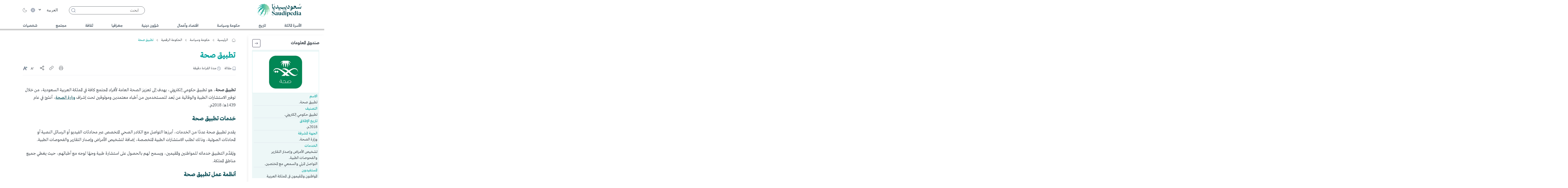

--- FILE ---
content_type: text/html; charset=UTF-8
request_url: https://saudipedia.com/article/12117/%D8%AD%D9%83%D9%88%D9%85%D8%A9-%D9%88%D8%B3%D9%8A%D8%A7%D8%B3%D8%A9/%D8%A7%D9%84%D8%AD%D9%83%D9%88%D9%85%D8%A9-%D8%A7%D9%84%D8%B1%D9%82%D9%85%D9%8A%D8%A9/%D8%AA%D8%B7%D8%A8%D9%8A%D9%82-%D8%B5%D8%AD%D8%A9
body_size: 78157
content:
<!DOCTYPE html>
<html   itemscope itemtype="https://schema.org/NewsArticle"   lang="ar" xml:lang="ar">
<head>
    

<title> تطبيق صحة - سعوديبيديا </title>

<link rel="icon" type="image/png" href="/theme_saudipedia/images/favicon.png"/>

            <meta charset="utf-8"/>
<meta http-equiv="X-UA-Compatible" content="IE=edge,chrome=1"/>
<meta http-equiv="Content-Type" content="text/html; charset=utf-8" />
<meta name="viewport" content="width=device-width, initial-scale=1.0, user-scalable=no" />
<meta name="apple-mobile-web-app-capable" content="yes">
<meta name="ROBOTS" content="index,follow"/> 
<meta name="language" content="ar"/> 
<meta name="copyright" content="سعوديبيديا"/>
<meta name="format-detection" content="telephone=no"/>


                        			<meta name="description" content=" تطبيق صحة، هو تطبيق حكومي إلكتروني، يهدف إلى تعزيز الصحة العامة لأفراد المجتمع كافة في المملكة العربية السعودية، من خلال توفير الاستشارات الطبية والوقائية عن بُعد للمستخدمين من أط..." />
<meta name="keywords" content="تطبيق,صحة" />
<meta name="Idkeywords" content="15943" />
<meta name="pageType" content="article" />
<meta name="url" content="https://saudipedia.com/article/12117/حكومة-وسياسة/الحكومة-الرقمية/تطبيق-صحة" />
<meta name="datePublished" content="2023-12-14T13:55:57+03:00" />
<meta name="dateModified" content="2024-01-28T14:26:29+03:00" />
<meta name="author" content="" />
<meta name="inLanguage" content="ar" />
<meta property="fb:app_id" content="1216509729272530" />
<meta property="og:url" content="https://saudipedia.com/article/12117/حكومة-وسياسة/الحكومة-الرقمية/تطبيق-صحة" />
<meta property="og:title" content="تطبيق صحة" />
<meta property="og:description" content=" تطبيق صحة، هو تطبيق حكومي إلكتروني، يهدف إلى تعزيز الصحة العامة لأفراد المجتمع كافة في المملكة العربية السعودية، من خلال توفير الاستشارات الطبية والوقائية عن بُعد للمستخدمين من أط..." />
<meta property="og:type" content="article" />
<meta property="og:locale" content="ar" />
<meta property="og:site_name" content="سعوديبيديا" />
<meta property="article:published_time" content="2023-12-14 13:55:57" />
<meta property="article:author" content="" />
<meta property="article:section" content="حكومة وسياسة" />
<meta name="twitter:card" content="summary_large_image" />
<meta name="twitter:title" content="تطبيق صحة" />
<meta name="twitter:description" content=" تطبيق صحة ، هو تطبيق حكومي إلكتروني، يهدف إلى تعزيز الصحة العامة لأفراد المجتمع كافة في المملكة العربية السعودية، من خلال توفير الاستشارات الطبية والوقائية عن بُعد للمستخدمين من أ..." />
<meta property="og:image" content="https://saudipedia.com/saudipedia/uploads/images/2023/12/14/81869.jpg" />
<meta name="twitter:image" content="https://saudipedia.com/saudipedia/uploads/images/2023/12/14/81869.jpg" />
<meta name="thumbnailUrl" content="https://saudipedia.com/saudipedia/uploads/images/2023/12/14/81869.jpg" />
<meta property="og:image:width" content="800" />
<meta property="og:image:height" content="600" />
<meta itemprop="identifier" content="12117" />
<meta itemprop="headline" content="تطبيق صحة" />
<meta itemprop="articleSection" content="حكومة وسياسة" />
<meta itemprop="datePublished" content="2023-12-14T13:55:57+03:00" />
<meta itemprop="dateModified" content="2024-01-28T14:26:29+03:00" />
<meta itemprop="url" content="https://saudipedia.com/article/12117/حكومة-وسياسة/الحكومة-الرقمية/تطبيق-صحة" />
<meta itemprop="inLanguage" content="ar" />
<meta itemprop="author" content="" />
<meta itemprop="image" content="https://saudipedia.com/saudipedia/uploads/images/2023/12/14/81869.jpg" />
<meta itemprop="publisher" content="سعوديبيديا" />
<link href="https://saudipedia.com/article/12117/حكومة-وسياسة/الحكومة-الرقمية/تطبيق-صحة" rel="canonical" >


    <script type="application/ld+json">
        {
            "@context": "https://schema.org",
            "@type": "Article",
            "dateCreated": "2023-12-14T13:55:57+03:00",
            "datePublished": "2023-12-14T13:55:57+03:00",
            "dateModified": "2024-01-28T14:26:29+03:00",
            "url": "https://saudipedia.com/article/12117/حكومة-وسياسة/الحكومة-الرقمية/تطبيق-صحة",
            "headline": "تطبيق صحة",
            "description": " تطبيق صحة، هو تطبيق حكومي إلكتروني، يهدف إلى تعزيز الصحة العامة لأفراد المجتمع كافة في المملكة العربية السعودية، من خلال توفير الاستشارات الطبية والوقائية عن بُعد للمستخدمين من أط...",
            "keywords": "تطبيق,صحة",
            "inLanguage": "ar",
            "mainEntityOfPage":{
              "@type": "WebPage",
              "@id": "https://saudipedia.com/article/12117/حكومة-وسياسة/الحكومة-الرقمية/تطبيق-صحة"
            },
            "thumbnailUrl": "https://saudipedia.com/saudipedia/uploads/images/2023/12/14/81869.jpg",
            "image": {
              "@type": "ImageObject",
              "url": "https://saudipedia.com/saudipedia/uploads/images/2023/12/14/81869.jpg"
            },
            "author": {
              "@type": "Person",
              "name": "سعوديبيديا"
            },
            "publisher": {
              "@type": "Organization",
              "name": "سعوديبيديا",
              "url": "https://saudipedia.com",
              "sameAs": ["https://www.facebook.com/Saudipediaar","https://www.instagram.com/saudipediaar/","https://twitter.com/Saudipediaar"],
              "logo": {
                "@type": "ImageObject",
                "url": "https://saudipedia.com/theme_saudipedia/images/logo.png",
                "width": "175",
                "height": "50"
              }
            },
            "copyrightHolder": {
              "@type": "Organization",
              "name": "سعوديبيديا",
              "url": "https://saudipedia.com"
            }

        }
    </script>

                
<meta name="csrf-token" content="eXpdLEEByp9dc2rqseLpgcyvshFLca6eB1ir4q64">

 

    <script>  
        function deferGoogleJS() { 
        var d = document.createElement("script"); 
        d.src = "https://www.googletagmanager.com/gtag/js?id=G-RFB4QMQBC1", 
        d.defer = true,
        document.body.appendChild(d) 
        } 
        window.addEventListener ? window.addEventListener("load", deferGoogleJS, !1) : window.attachEvent ? window.attachEvent("onload", deferGoogleJS) : window.onload = deferGoogleJS; 
        window.dataLayer = window.dataLayer || []; 
        function gtag(){dataLayer.push(arguments);}
        gtag('js', new Date());
        setTimeout("gtag('event', '15_sec_read', {'Read':'15 sec'})",15000 );
        setTimeout("gtag('event', '30_sec_read', {'Read':'30 sec'})",30000 );
        gtag('config', 'G-RFB4QMQBC1'); 
    </script> 
<script>
/*! jQuery v3.5.1 | (c) JS Foundation and other contributors | jquery.org/license */
!function(e,t){"use strict";"object"==typeof module&&"object"==typeof module.exports?module.exports=e.document?t(e,!0):function(e){if(!e.document)throw new Error("jQuery requires a window with a document");return t(e)}:t(e)}("undefined"!=typeof window?window:this,function(C,e){"use strict";var t=[],r=Object.getPrototypeOf,s=t.slice,g=t.flat?function(e){return t.flat.call(e)}:function(e){return t.concat.apply([],e)},u=t.push,i=t.indexOf,n={},o=n.toString,v=n.hasOwnProperty,a=v.toString,l=a.call(Object),y={},m=function(e){return"function"==typeof e&&"number"!=typeof e.nodeType},x=function(e){return null!=e&&e===e.window},E=C.document,c={type:!0,src:!0,nonce:!0,noModule:!0};function b(e,t,n){var r,i,o=(n=n||E).createElement("script");if(o.text=e,t)for(r in c)(i=t[r]||t.getAttribute&&t.getAttribute(r))&&o.setAttribute(r,i);n.head.appendChild(o).parentNode.removeChild(o)}function w(e){return null==e?e+"":"object"==typeof e||"function"==typeof e?n[o.call(e)]||"object":typeof e}var f="3.5.1",S=function(e,t){return new S.fn.init(e,t)};function p(e){var t=!!e&&"length"in e&&e.length,n=w(e);return!m(e)&&!x(e)&&("array"===n||0===t||"number"==typeof t&&0<t&&t-1 in e)}S.fn=S.prototype={jquery:f,constructor:S,length:0,toArray:function(){return s.call(this)},get:function(e){return null==e?s.call(this):e<0?this[e+this.length]:this[e]},pushStack:function(e){var t=S.merge(this.constructor(),e);return t.prevObject=this,t},each:function(e){return S.each(this,e)},map:function(n){return this.pushStack(S.map(this,function(e,t){return n.call(e,t,e)}))},slice:function(){return this.pushStack(s.apply(this,arguments))},first:function(){return this.eq(0)},last:function(){return this.eq(-1)},even:function(){return this.pushStack(S.grep(this,function(e,t){return(t+1)%2}))},odd:function(){return this.pushStack(S.grep(this,function(e,t){return t%2}))},eq:function(e){var t=this.length,n=+e+(e<0?t:0);return this.pushStack(0<=n&&n<t?[this[n]]:[])},end:function(){return this.prevObject||this.constructor()},push:u,sort:t.sort,splice:t.splice},S.extend=S.fn.extend=function(){var e,t,n,r,i,o,a=arguments[0]||{},s=1,u=arguments.length,l=!1;for("boolean"==typeof a&&(l=a,a=arguments[s]||{},s++),"object"==typeof a||m(a)||(a={}),s===u&&(a=this,s--);s<u;s++)if(null!=(e=arguments[s]))for(t in e)r=e[t],"__proto__"!==t&&a!==r&&(l&&r&&(S.isPlainObject(r)||(i=Array.isArray(r)))?(n=a[t],o=i&&!Array.isArray(n)?[]:i||S.isPlainObject(n)?n:{},i=!1,a[t]=S.extend(l,o,r)):void 0!==r&&(a[t]=r));return a},S.extend({expando:"jQuery"+(f+Math.random()).replace(/\D/g,""),isReady:!0,error:function(e){throw new Error(e)},noop:function(){},isPlainObject:function(e){var t,n;return!(!e||"[object Object]"!==o.call(e))&&(!(t=r(e))||"function"==typeof(n=v.call(t,"constructor")&&t.constructor)&&a.call(n)===l)},isEmptyObject:function(e){var t;for(t in e)return!1;return!0},globalEval:function(e,t,n){b(e,{nonce:t&&t.nonce},n)},each:function(e,t){var n,r=0;if(p(e)){for(n=e.length;r<n;r++)if(!1===t.call(e[r],r,e[r]))break}else for(r in e)if(!1===t.call(e[r],r,e[r]))break;return e},makeArray:function(e,t){var n=t||[];return null!=e&&(p(Object(e))?S.merge(n,"string"==typeof e?[e]:e):u.call(n,e)),n},inArray:function(e,t,n){return null==t?-1:i.call(t,e,n)},merge:function(e,t){for(var n=+t.length,r=0,i=e.length;r<n;r++)e[i++]=t[r];return e.length=i,e},grep:function(e,t,n){for(var r=[],i=0,o=e.length,a=!n;i<o;i++)!t(e[i],i)!==a&&r.push(e[i]);return r},map:function(e,t,n){var r,i,o=0,a=[];if(p(e))for(r=e.length;o<r;o++)null!=(i=t(e[o],o,n))&&a.push(i);else for(o in e)null!=(i=t(e[o],o,n))&&a.push(i);return g(a)},guid:1,support:y}),"function"==typeof Symbol&&(S.fn[Symbol.iterator]=t[Symbol.iterator]),S.each("Boolean Number String Function Array Date RegExp Object Error Symbol".split(" "),function(e,t){n["[object "+t+"]"]=t.toLowerCase()});var d=function(n){var e,d,b,o,i,h,f,g,w,u,l,T,C,a,E,v,s,c,y,S="sizzle"+1*new Date,p=n.document,k=0,r=0,m=ue(),x=ue(),A=ue(),N=ue(),D=function(e,t){return e===t&&(l=!0),0},j={}.hasOwnProperty,t=[],q=t.pop,L=t.push,H=t.push,O=t.slice,P=function(e,t){for(var n=0,r=e.length;n<r;n++)if(e[n]===t)return n;return-1},R="checked|selected|async|autofocus|autoplay|controls|defer|disabled|hidden|ismap|loop|multiple|open|readonly|required|scoped",M="[\\x20\\t\\r\\n\\f]",I="(?:\\\\[\\da-fA-F]{1,6}"+M+"?|\\\\[^\\r\\n\\f]|[\\w-]|[^\0-\\x7f])+",W="\\["+M+"*("+I+")(?:"+M+"*([*^$|!~]?=)"+M+"*(?:'((?:\\\\.|[^\\\\'])*)'|\"((?:\\\\.|[^\\\\\"])*)\"|("+I+"))|)"+M+"*\\]",F=":("+I+")(?:\\((('((?:\\\\.|[^\\\\'])*)'|\"((?:\\\\.|[^\\\\\"])*)\")|((?:\\\\.|[^\\\\()[\\]]|"+W+")*)|.*)\\)|)",B=new RegExp(M+"+","g"),$=new RegExp("^"+M+"+|((?:^|[^\\\\])(?:\\\\.)*)"+M+"+$","g"),_=new RegExp("^"+M+"*,"+M+"*"),z=new RegExp("^"+M+"*([>+~]|"+M+")"+M+"*"),U=new RegExp(M+"|>"),X=new RegExp(F),V=new RegExp("^"+I+"$"),G={ID:new RegExp("^#("+I+")"),CLASS:new RegExp("^\\.("+I+")"),TAG:new RegExp("^("+I+"|[*])"),ATTR:new RegExp("^"+W),PSEUDO:new RegExp("^"+F),CHILD:new RegExp("^:(only|first|last|nth|nth-last)-(child|of-type)(?:\\("+M+"*(even|odd|(([+-]|)(\\d*)n|)"+M+"*(?:([+-]|)"+M+"*(\\d+)|))"+M+"*\\)|)","i"),bool:new RegExp("^(?:"+R+")$","i"),needsContext:new RegExp("^"+M+"*[>+~]|:(even|odd|eq|gt|lt|nth|first|last)(?:\\("+M+"*((?:-\\d)?\\d*)"+M+"*\\)|)(?=[^-]|$)","i")},Y=/HTML$/i,Q=/^(?:input|select|textarea|button)$/i,J=/^h\d$/i,K=/^[^{]+\{\s*\[native \w/,Z=/^(?:#([\w-]+)|(\w+)|\.([\w-]+))$/,ee=/[+~]/,te=new RegExp("\\\\[\\da-fA-F]{1,6}"+M+"?|\\\\([^\\r\\n\\f])","g"),ne=function(e,t){var n="0x"+e.slice(1)-65536;return t||(n<0?String.fromCharCode(n+65536):String.fromCharCode(n>>10|55296,1023&n|56320))},re=/([\0-\x1f\x7f]|^-?\d)|^-$|[^\0-\x1f\x7f-\uFFFF\w-]/g,ie=function(e,t){return t?"\0"===e?"\ufffd":e.slice(0,-1)+"\\"+e.charCodeAt(e.length-1).toString(16)+" ":"\\"+e},oe=function(){T()},ae=be(function(e){return!0===e.disabled&&"fieldset"===e.nodeName.toLowerCase()},{dir:"parentNode",next:"legend"});try{H.apply(t=O.call(p.childNodes),p.childNodes),t[p.childNodes.length].nodeType}catch(e){H={apply:t.length?function(e,t){L.apply(e,O.call(t))}:function(e,t){var n=e.length,r=0;while(e[n++]=t[r++]);e.length=n-1}}}function se(t,e,n,r){var i,o,a,s,u,l,c,f=e&&e.ownerDocument,p=e?e.nodeType:9;if(n=n||[],"string"!=typeof t||!t||1!==p&&9!==p&&11!==p)return n;if(!r&&(T(e),e=e||C,E)){if(11!==p&&(u=Z.exec(t)))if(i=u[1]){if(9===p){if(!(a=e.getElementById(i)))return n;if(a.id===i)return n.push(a),n}else if(f&&(a=f.getElementById(i))&&y(e,a)&&a.id===i)return n.push(a),n}else{if(u[2])return H.apply(n,e.getElementsByTagName(t)),n;if((i=u[3])&&d.getElementsByClassName&&e.getElementsByClassName)return H.apply(n,e.getElementsByClassName(i)),n}if(d.qsa&&!N[t+" "]&&(!v||!v.test(t))&&(1!==p||"object"!==e.nodeName.toLowerCase())){if(c=t,f=e,1===p&&(U.test(t)||z.test(t))){(f=ee.test(t)&&ye(e.parentNode)||e)===e&&d.scope||((s=e.getAttribute("id"))?s=s.replace(re,ie):e.setAttribute("id",s=S)),o=(l=h(t)).length;while(o--)l[o]=(s?"#"+s:":scope")+" "+xe(l[o]);c=l.join(",")}try{return H.apply(n,f.querySelectorAll(c)),n}catch(e){N(t,!0)}finally{s===S&&e.removeAttribute("id")}}}return g(t.replace($,"$1"),e,n,r)}function ue(){var r=[];return function e(t,n){return r.push(t+" ")>b.cacheLength&&delete e[r.shift()],e[t+" "]=n}}function le(e){return e[S]=!0,e}function ce(e){var t=C.createElement("fieldset");try{return!!e(t)}catch(e){return!1}finally{t.parentNode&&t.parentNode.removeChild(t),t=null}}function fe(e,t){var n=e.split("|"),r=n.length;while(r--)b.attrHandle[n[r]]=t}function pe(e,t){var n=t&&e,r=n&&1===e.nodeType&&1===t.nodeType&&e.sourceIndex-t.sourceIndex;if(r)return r;if(n)while(n=n.nextSibling)if(n===t)return-1;return e?1:-1}function de(t){return function(e){return"input"===e.nodeName.toLowerCase()&&e.type===t}}function he(n){return function(e){var t=e.nodeName.toLowerCase();return("input"===t||"button"===t)&&e.type===n}}function ge(t){return function(e){return"form"in e?e.parentNode&&!1===e.disabled?"label"in e?"label"in e.parentNode?e.parentNode.disabled===t:e.disabled===t:e.isDisabled===t||e.isDisabled!==!t&&ae(e)===t:e.disabled===t:"label"in e&&e.disabled===t}}function ve(a){return le(function(o){return o=+o,le(function(e,t){var n,r=a([],e.length,o),i=r.length;while(i--)e[n=r[i]]&&(e[n]=!(t[n]=e[n]))})})}function ye(e){return e&&"undefined"!=typeof e.getElementsByTagName&&e}for(e in d=se.support={},i=se.isXML=function(e){var t=e.namespaceURI,n=(e.ownerDocument||e).documentElement;return!Y.test(t||n&&n.nodeName||"HTML")},T=se.setDocument=function(e){var t,n,r=e?e.ownerDocument||e:p;return r!=C&&9===r.nodeType&&r.documentElement&&(a=(C=r).documentElement,E=!i(C),p!=C&&(n=C.defaultView)&&n.top!==n&&(n.addEventListener?n.addEventListener("unload",oe,!1):n.attachEvent&&n.attachEvent("onunload",oe)),d.scope=ce(function(e){return a.appendChild(e).appendChild(C.createElement("div")),"undefined"!=typeof e.querySelectorAll&&!e.querySelectorAll(":scope fieldset div").length}),d.attributes=ce(function(e){return e.className="i",!e.getAttribute("className")}),d.getElementsByTagName=ce(function(e){return e.appendChild(C.createComment("")),!e.getElementsByTagName("*").length}),d.getElementsByClassName=K.test(C.getElementsByClassName),d.getById=ce(function(e){return a.appendChild(e).id=S,!C.getElementsByName||!C.getElementsByName(S).length}),d.getById?(b.filter.ID=function(e){var t=e.replace(te,ne);return function(e){return e.getAttribute("id")===t}},b.find.ID=function(e,t){if("undefined"!=typeof t.getElementById&&E){var n=t.getElementById(e);return n?[n]:[]}}):(b.filter.ID=function(e){var n=e.replace(te,ne);return function(e){var t="undefined"!=typeof e.getAttributeNode&&e.getAttributeNode("id");return t&&t.value===n}},b.find.ID=function(e,t){if("undefined"!=typeof t.getElementById&&E){var n,r,i,o=t.getElementById(e);if(o){if((n=o.getAttributeNode("id"))&&n.value===e)return[o];i=t.getElementsByName(e),r=0;while(o=i[r++])if((n=o.getAttributeNode("id"))&&n.value===e)return[o]}return[]}}),b.find.TAG=d.getElementsByTagName?function(e,t){return"undefined"!=typeof t.getElementsByTagName?t.getElementsByTagName(e):d.qsa?t.querySelectorAll(e):void 0}:function(e,t){var n,r=[],i=0,o=t.getElementsByTagName(e);if("*"===e){while(n=o[i++])1===n.nodeType&&r.push(n);return r}return o},b.find.CLASS=d.getElementsByClassName&&function(e,t){if("undefined"!=typeof t.getElementsByClassName&&E)return t.getElementsByClassName(e)},s=[],v=[],(d.qsa=K.test(C.querySelectorAll))&&(ce(function(e){var t;a.appendChild(e).innerHTML="<a id='"+S+"'></a><select id='"+S+"-\r\\' msallowcapture=''><option selected=''></option></select>",e.querySelectorAll("[msallowcapture^='']").length&&v.push("[*^$]="+M+"*(?:''|\"\")"),e.querySelectorAll("[selected]").length||v.push("\\["+M+"*(?:value|"+R+")"),e.querySelectorAll("[id~="+S+"-]").length||v.push("~="),(t=C.createElement("input")).setAttribute("name",""),e.appendChild(t),e.querySelectorAll("[name='']").length||v.push("\\["+M+"*name"+M+"*="+M+"*(?:''|\"\")"),e.querySelectorAll(":checked").length||v.push(":checked"),e.querySelectorAll("a#"+S+"+*").length||v.push(".#.+[+~]"),e.querySelectorAll("\\\f"),v.push("[\\r\\n\\f]")}),ce(function(e){e.innerHTML="<a href='' disabled='disabled'></a><select disabled='disabled'><option/></select>";var t=C.createElement("input");t.setAttribute("type","hidden"),e.appendChild(t).setAttribute("name","D"),e.querySelectorAll("[name=d]").length&&v.push("name"+M+"*[*^$|!~]?="),2!==e.querySelectorAll(":enabled").length&&v.push(":enabled",":disabled"),a.appendChild(e).disabled=!0,2!==e.querySelectorAll(":disabled").length&&v.push(":enabled",":disabled"),e.querySelectorAll("*,:x"),v.push(",.*:")})),(d.matchesSelector=K.test(c=a.matches||a.webkitMatchesSelector||a.mozMatchesSelector||a.oMatchesSelector||a.msMatchesSelector))&&ce(function(e){d.disconnectedMatch=c.call(e,"*"),c.call(e,"[s!='']:x"),s.push("!=",F)}),v=v.length&&new RegExp(v.join("|")),s=s.length&&new RegExp(s.join("|")),t=K.test(a.compareDocumentPosition),y=t||K.test(a.contains)?function(e,t){var n=9===e.nodeType?e.documentElement:e,r=t&&t.parentNode;return e===r||!(!r||1!==r.nodeType||!(n.contains?n.contains(r):e.compareDocumentPosition&&16&e.compareDocumentPosition(r)))}:function(e,t){if(t)while(t=t.parentNode)if(t===e)return!0;return!1},D=t?function(e,t){if(e===t)return l=!0,0;var n=!e.compareDocumentPosition-!t.compareDocumentPosition;return n||(1&(n=(e.ownerDocument||e)==(t.ownerDocument||t)?e.compareDocumentPosition(t):1)||!d.sortDetached&&t.compareDocumentPosition(e)===n?e==C||e.ownerDocument==p&&y(p,e)?-1:t==C||t.ownerDocument==p&&y(p,t)?1:u?P(u,e)-P(u,t):0:4&n?-1:1)}:function(e,t){if(e===t)return l=!0,0;var n,r=0,i=e.parentNode,o=t.parentNode,a=[e],s=[t];if(!i||!o)return e==C?-1:t==C?1:i?-1:o?1:u?P(u,e)-P(u,t):0;if(i===o)return pe(e,t);n=e;while(n=n.parentNode)a.unshift(n);n=t;while(n=n.parentNode)s.unshift(n);while(a[r]===s[r])r++;return r?pe(a[r],s[r]):a[r]==p?-1:s[r]==p?1:0}),C},se.matches=function(e,t){return se(e,null,null,t)},se.matchesSelector=function(e,t){if(T(e),d.matchesSelector&&E&&!N[t+" "]&&(!s||!s.test(t))&&(!v||!v.test(t)))try{var n=c.call(e,t);if(n||d.disconnectedMatch||e.document&&11!==e.document.nodeType)return n}catch(e){N(t,!0)}return 0<se(t,C,null,[e]).length},se.contains=function(e,t){return(e.ownerDocument||e)!=C&&T(e),y(e,t)},se.attr=function(e,t){(e.ownerDocument||e)!=C&&T(e);var n=b.attrHandle[t.toLowerCase()],r=n&&j.call(b.attrHandle,t.toLowerCase())?n(e,t,!E):void 0;return void 0!==r?r:d.attributes||!E?e.getAttribute(t):(r=e.getAttributeNode(t))&&r.specified?r.value:null},se.escape=function(e){return(e+"").replace(re,ie)},se.error=function(e){throw new Error("Syntax error, unrecognized expression: "+e)},se.uniqueSort=function(e){var t,n=[],r=0,i=0;if(l=!d.detectDuplicates,u=!d.sortStable&&e.slice(0),e.sort(D),l){while(t=e[i++])t===e[i]&&(r=n.push(i));while(r--)e.splice(n[r],1)}return u=null,e},o=se.getText=function(e){var t,n="",r=0,i=e.nodeType;if(i){if(1===i||9===i||11===i){if("string"==typeof e.textContent)return e.textContent;for(e=e.firstChild;e;e=e.nextSibling)n+=o(e)}else if(3===i||4===i)return e.nodeValue}else while(t=e[r++])n+=o(t);return n},(b=se.selectors={cacheLength:50,createPseudo:le,match:G,attrHandle:{},find:{},relative:{">":{dir:"parentNode",first:!0}," ":{dir:"parentNode"},"+":{dir:"previousSibling",first:!0},"~":{dir:"previousSibling"}},preFilter:{ATTR:function(e){return e[1]=e[1].replace(te,ne),e[3]=(e[3]||e[4]||e[5]||"").replace(te,ne),"~="===e[2]&&(e[3]=" "+e[3]+" "),e.slice(0,4)},CHILD:function(e){return e[1]=e[1].toLowerCase(),"nth"===e[1].slice(0,3)?(e[3]||se.error(e[0]),e[4]=+(e[4]?e[5]+(e[6]||1):2*("even"===e[3]||"odd"===e[3])),e[5]=+(e[7]+e[8]||"odd"===e[3])):e[3]&&se.error(e[0]),e},PSEUDO:function(e){var t,n=!e[6]&&e[2];return G.CHILD.test(e[0])?null:(e[3]?e[2]=e[4]||e[5]||"":n&&X.test(n)&&(t=h(n,!0))&&(t=n.indexOf(")",n.length-t)-n.length)&&(e[0]=e[0].slice(0,t),e[2]=n.slice(0,t)),e.slice(0,3))}},filter:{TAG:function(e){var t=e.replace(te,ne).toLowerCase();return"*"===e?function(){return!0}:function(e){return e.nodeName&&e.nodeName.toLowerCase()===t}},CLASS:function(e){var t=m[e+" "];return t||(t=new RegExp("(^|"+M+")"+e+"("+M+"|$)"))&&m(e,function(e){return t.test("string"==typeof e.className&&e.className||"undefined"!=typeof e.getAttribute&&e.getAttribute("class")||"")})},ATTR:function(n,r,i){return function(e){var t=se.attr(e,n);return null==t?"!="===r:!r||(t+="","="===r?t===i:"!="===r?t!==i:"^="===r?i&&0===t.indexOf(i):"*="===r?i&&-1<t.indexOf(i):"$="===r?i&&t.slice(-i.length)===i:"~="===r?-1<(" "+t.replace(B," ")+" ").indexOf(i):"|="===r&&(t===i||t.slice(0,i.length+1)===i+"-"))}},CHILD:function(h,e,t,g,v){var y="nth"!==h.slice(0,3),m="last"!==h.slice(-4),x="of-type"===e;return 1===g&&0===v?function(e){return!!e.parentNode}:function(e,t,n){var r,i,o,a,s,u,l=y!==m?"nextSibling":"previousSibling",c=e.parentNode,f=x&&e.nodeName.toLowerCase(),p=!n&&!x,d=!1;if(c){if(y){while(l){a=e;while(a=a[l])if(x?a.nodeName.toLowerCase()===f:1===a.nodeType)return!1;u=l="only"===h&&!u&&"nextSibling"}return!0}if(u=[m?c.firstChild:c.lastChild],m&&p){d=(s=(r=(i=(o=(a=c)[S]||(a[S]={}))[a.uniqueID]||(o[a.uniqueID]={}))[h]||[])[0]===k&&r[1])&&r[2],a=s&&c.childNodes[s];while(a=++s&&a&&a[l]||(d=s=0)||u.pop())if(1===a.nodeType&&++d&&a===e){i[h]=[k,s,d];break}}else if(p&&(d=s=(r=(i=(o=(a=e)[S]||(a[S]={}))[a.uniqueID]||(o[a.uniqueID]={}))[h]||[])[0]===k&&r[1]),!1===d)while(a=++s&&a&&a[l]||(d=s=0)||u.pop())if((x?a.nodeName.toLowerCase()===f:1===a.nodeType)&&++d&&(p&&((i=(o=a[S]||(a[S]={}))[a.uniqueID]||(o[a.uniqueID]={}))[h]=[k,d]),a===e))break;return(d-=v)===g||d%g==0&&0<=d/g}}},PSEUDO:function(e,o){var t,a=b.pseudos[e]||b.setFilters[e.toLowerCase()]||se.error("unsupported pseudo: "+e);return a[S]?a(o):1<a.length?(t=[e,e,"",o],b.setFilters.hasOwnProperty(e.toLowerCase())?le(function(e,t){var n,r=a(e,o),i=r.length;while(i--)e[n=P(e,r[i])]=!(t[n]=r[i])}):function(e){return a(e,0,t)}):a}},pseudos:{not:le(function(e){var r=[],i=[],s=f(e.replace($,"$1"));return s[S]?le(function(e,t,n,r){var i,o=s(e,null,r,[]),a=e.length;while(a--)(i=o[a])&&(e[a]=!(t[a]=i))}):function(e,t,n){return r[0]=e,s(r,null,n,i),r[0]=null,!i.pop()}}),has:le(function(t){return function(e){return 0<se(t,e).length}}),contains:le(function(t){return t=t.replace(te,ne),function(e){return-1<(e.textContent||o(e)).indexOf(t)}}),lang:le(function(n){return V.test(n||"")||se.error("unsupported lang: "+n),n=n.replace(te,ne).toLowerCase(),function(e){var t;do{if(t=E?e.lang:e.getAttribute("xml:lang")||e.getAttribute("lang"))return(t=t.toLowerCase())===n||0===t.indexOf(n+"-")}while((e=e.parentNode)&&1===e.nodeType);return!1}}),target:function(e){var t=n.location&&n.location.hash;return t&&t.slice(1)===e.id},root:function(e){return e===a},focus:function(e){return e===C.activeElement&&(!C.hasFocus||C.hasFocus())&&!!(e.type||e.href||~e.tabIndex)},enabled:ge(!1),disabled:ge(!0),checked:function(e){var t=e.nodeName.toLowerCase();return"input"===t&&!!e.checked||"option"===t&&!!e.selected},selected:function(e){return e.parentNode&&e.parentNode.selectedIndex,!0===e.selected},empty:function(e){for(e=e.firstChild;e;e=e.nextSibling)if(e.nodeType<6)return!1;return!0},parent:function(e){return!b.pseudos.empty(e)},header:function(e){return J.test(e.nodeName)},input:function(e){return Q.test(e.nodeName)},button:function(e){var t=e.nodeName.toLowerCase();return"input"===t&&"button"===e.type||"button"===t},text:function(e){var t;return"input"===e.nodeName.toLowerCase()&&"text"===e.type&&(null==(t=e.getAttribute("type"))||"text"===t.toLowerCase())},first:ve(function(){return[0]}),last:ve(function(e,t){return[t-1]}),eq:ve(function(e,t,n){return[n<0?n+t:n]}),even:ve(function(e,t){for(var n=0;n<t;n+=2)e.push(n);return e}),odd:ve(function(e,t){for(var n=1;n<t;n+=2)e.push(n);return e}),lt:ve(function(e,t,n){for(var r=n<0?n+t:t<n?t:n;0<=--r;)e.push(r);return e}),gt:ve(function(e,t,n){for(var r=n<0?n+t:n;++r<t;)e.push(r);return e})}}).pseudos.nth=b.pseudos.eq,{radio:!0,checkbox:!0,file:!0,password:!0,image:!0})b.pseudos[e]=de(e);for(e in{submit:!0,reset:!0})b.pseudos[e]=he(e);function me(){}function xe(e){for(var t=0,n=e.length,r="";t<n;t++)r+=e[t].value;return r}function be(s,e,t){var u=e.dir,l=e.next,c=l||u,f=t&&"parentNode"===c,p=r++;return e.first?function(e,t,n){while(e=e[u])if(1===e.nodeType||f)return s(e,t,n);return!1}:function(e,t,n){var r,i,o,a=[k,p];if(n){while(e=e[u])if((1===e.nodeType||f)&&s(e,t,n))return!0}else while(e=e[u])if(1===e.nodeType||f)if(i=(o=e[S]||(e[S]={}))[e.uniqueID]||(o[e.uniqueID]={}),l&&l===e.nodeName.toLowerCase())e=e[u]||e;else{if((r=i[c])&&r[0]===k&&r[1]===p)return a[2]=r[2];if((i[c]=a)[2]=s(e,t,n))return!0}return!1}}function we(i){return 1<i.length?function(e,t,n){var r=i.length;while(r--)if(!i[r](e,t,n))return!1;return!0}:i[0]}function Te(e,t,n,r,i){for(var o,a=[],s=0,u=e.length,l=null!=t;s<u;s++)(o=e[s])&&(n&&!n(o,r,i)||(a.push(o),l&&t.push(s)));return a}function Ce(d,h,g,v,y,e){return v&&!v[S]&&(v=Ce(v)),y&&!y[S]&&(y=Ce(y,e)),le(function(e,t,n,r){var i,o,a,s=[],u=[],l=t.length,c=e||function(e,t,n){for(var r=0,i=t.length;r<i;r++)se(e,t[r],n);return n}(h||"*",n.nodeType?[n]:n,[]),f=!d||!e&&h?c:Te(c,s,d,n,r),p=g?y||(e?d:l||v)?[]:t:f;if(g&&g(f,p,n,r),v){i=Te(p,u),v(i,[],n,r),o=i.length;while(o--)(a=i[o])&&(p[u[o]]=!(f[u[o]]=a))}if(e){if(y||d){if(y){i=[],o=p.length;while(o--)(a=p[o])&&i.push(f[o]=a);y(null,p=[],i,r)}o=p.length;while(o--)(a=p[o])&&-1<(i=y?P(e,a):s[o])&&(e[i]=!(t[i]=a))}}else p=Te(p===t?p.splice(l,p.length):p),y?y(null,t,p,r):H.apply(t,p)})}function Ee(e){for(var i,t,n,r=e.length,o=b.relative[e[0].type],a=o||b.relative[" "],s=o?1:0,u=be(function(e){return e===i},a,!0),l=be(function(e){return-1<P(i,e)},a,!0),c=[function(e,t,n){var r=!o&&(n||t!==w)||((i=t).nodeType?u(e,t,n):l(e,t,n));return i=null,r}];s<r;s++)if(t=b.relative[e[s].type])c=[be(we(c),t)];else{if((t=b.filter[e[s].type].apply(null,e[s].matches))[S]){for(n=++s;n<r;n++)if(b.relative[e[n].type])break;return Ce(1<s&&we(c),1<s&&xe(e.slice(0,s-1).concat({value:" "===e[s-2].type?"*":""})).replace($,"$1"),t,s<n&&Ee(e.slice(s,n)),n<r&&Ee(e=e.slice(n)),n<r&&xe(e))}c.push(t)}return we(c)}return me.prototype=b.filters=b.pseudos,b.setFilters=new me,h=se.tokenize=function(e,t){var n,r,i,o,a,s,u,l=x[e+" "];if(l)return t?0:l.slice(0);a=e,s=[],u=b.preFilter;while(a){for(o in n&&!(r=_.exec(a))||(r&&(a=a.slice(r[0].length)||a),s.push(i=[])),n=!1,(r=z.exec(a))&&(n=r.shift(),i.push({value:n,type:r[0].replace($," ")}),a=a.slice(n.length)),b.filter)!(r=G[o].exec(a))||u[o]&&!(r=u[o](r))||(n=r.shift(),i.push({value:n,type:o,matches:r}),a=a.slice(n.length));if(!n)break}return t?a.length:a?se.error(e):x(e,s).slice(0)},f=se.compile=function(e,t){var n,v,y,m,x,r,i=[],o=[],a=A[e+" "];if(!a){t||(t=h(e)),n=t.length;while(n--)(a=Ee(t[n]))[S]?i.push(a):o.push(a);(a=A(e,(v=o,m=0<(y=i).length,x=0<v.length,r=function(e,t,n,r,i){var o,a,s,u=0,l="0",c=e&&[],f=[],p=w,d=e||x&&b.find.TAG("*",i),h=k+=null==p?1:Math.random()||.1,g=d.length;for(i&&(w=t==C||t||i);l!==g&&null!=(o=d[l]);l++){if(x&&o){a=0,t||o.ownerDocument==C||(T(o),n=!E);while(s=v[a++])if(s(o,t||C,n)){r.push(o);break}i&&(k=h)}m&&((o=!s&&o)&&u--,e&&c.push(o))}if(u+=l,m&&l!==u){a=0;while(s=y[a++])s(c,f,t,n);if(e){if(0<u)while(l--)c[l]||f[l]||(f[l]=q.call(r));f=Te(f)}H.apply(r,f),i&&!e&&0<f.length&&1<u+y.length&&se.uniqueSort(r)}return i&&(k=h,w=p),c},m?le(r):r))).selector=e}return a},g=se.select=function(e,t,n,r){var i,o,a,s,u,l="function"==typeof e&&e,c=!r&&h(e=l.selector||e);if(n=n||[],1===c.length){if(2<(o=c[0]=c[0].slice(0)).length&&"ID"===(a=o[0]).type&&9===t.nodeType&&E&&b.relative[o[1].type]){if(!(t=(b.find.ID(a.matches[0].replace(te,ne),t)||[])[0]))return n;l&&(t=t.parentNode),e=e.slice(o.shift().value.length)}i=G.needsContext.test(e)?0:o.length;while(i--){if(a=o[i],b.relative[s=a.type])break;if((u=b.find[s])&&(r=u(a.matches[0].replace(te,ne),ee.test(o[0].type)&&ye(t.parentNode)||t))){if(o.splice(i,1),!(e=r.length&&xe(o)))return H.apply(n,r),n;break}}}return(l||f(e,c))(r,t,!E,n,!t||ee.test(e)&&ye(t.parentNode)||t),n},d.sortStable=S.split("").sort(D).join("")===S,d.detectDuplicates=!!l,T(),d.sortDetached=ce(function(e){return 1&e.compareDocumentPosition(C.createElement("fieldset"))}),ce(function(e){return e.innerHTML="<a href='#'></a>","#"===e.firstChild.getAttribute("href")})||fe("type|href|height|width",function(e,t,n){if(!n)return e.getAttribute(t,"type"===t.toLowerCase()?1:2)}),d.attributes&&ce(function(e){return e.innerHTML="<input/>",e.firstChild.setAttribute("value",""),""===e.firstChild.getAttribute("value")})||fe("value",function(e,t,n){if(!n&&"input"===e.nodeName.toLowerCase())return e.defaultValue}),ce(function(e){return null==e.getAttribute("disabled")})||fe(R,function(e,t,n){var r;if(!n)return!0===e[t]?t.toLowerCase():(r=e.getAttributeNode(t))&&r.specified?r.value:null}),se}(C);S.find=d,S.expr=d.selectors,S.expr[":"]=S.expr.pseudos,S.uniqueSort=S.unique=d.uniqueSort,S.text=d.getText,S.isXMLDoc=d.isXML,S.contains=d.contains,S.escapeSelector=d.escape;var h=function(e,t,n){var r=[],i=void 0!==n;while((e=e[t])&&9!==e.nodeType)if(1===e.nodeType){if(i&&S(e).is(n))break;r.push(e)}return r},T=function(e,t){for(var n=[];e;e=e.nextSibling)1===e.nodeType&&e!==t&&n.push(e);return n},k=S.expr.match.needsContext;function A(e,t){return e.nodeName&&e.nodeName.toLowerCase()===t.toLowerCase()}var N=/^<([a-z][^\/\0>:\x20\t\r\n\f]*)[\x20\t\r\n\f]*\/?>(?:<\/\1>|)$/i;function D(e,n,r){return m(n)?S.grep(e,function(e,t){return!!n.call(e,t,e)!==r}):n.nodeType?S.grep(e,function(e){return e===n!==r}):"string"!=typeof n?S.grep(e,function(e){return-1<i.call(n,e)!==r}):S.filter(n,e,r)}S.filter=function(e,t,n){var r=t[0];return n&&(e=":not("+e+")"),1===t.length&&1===r.nodeType?S.find.matchesSelector(r,e)?[r]:[]:S.find.matches(e,S.grep(t,function(e){return 1===e.nodeType}))},S.fn.extend({find:function(e){var t,n,r=this.length,i=this;if("string"!=typeof e)return this.pushStack(S(e).filter(function(){for(t=0;t<r;t++)if(S.contains(i[t],this))return!0}));for(n=this.pushStack([]),t=0;t<r;t++)S.find(e,i[t],n);return 1<r?S.uniqueSort(n):n},filter:function(e){return this.pushStack(D(this,e||[],!1))},not:function(e){return this.pushStack(D(this,e||[],!0))},is:function(e){return!!D(this,"string"==typeof e&&k.test(e)?S(e):e||[],!1).length}});var j,q=/^(?:\s*(<[\w\W]+>)[^>]*|#([\w-]+))$/;(S.fn.init=function(e,t,n){var r,i;if(!e)return this;if(n=n||j,"string"==typeof e){if(!(r="<"===e[0]&&">"===e[e.length-1]&&3<=e.length?[null,e,null]:q.exec(e))||!r[1]&&t)return!t||t.jquery?(t||n).find(e):this.constructor(t).find(e);if(r[1]){if(t=t instanceof S?t[0]:t,S.merge(this,S.parseHTML(r[1],t&&t.nodeType?t.ownerDocument||t:E,!0)),N.test(r[1])&&S.isPlainObject(t))for(r in t)m(this[r])?this[r](t[r]):this.attr(r,t[r]);return this}return(i=E.getElementById(r[2]))&&(this[0]=i,this.length=1),this}return e.nodeType?(this[0]=e,this.length=1,this):m(e)?void 0!==n.ready?n.ready(e):e(S):S.makeArray(e,this)}).prototype=S.fn,j=S(E);var L=/^(?:parents|prev(?:Until|All))/,H={children:!0,contents:!0,next:!0,prev:!0};function O(e,t){while((e=e[t])&&1!==e.nodeType);return e}S.fn.extend({has:function(e){var t=S(e,this),n=t.length;return this.filter(function(){for(var e=0;e<n;e++)if(S.contains(this,t[e]))return!0})},closest:function(e,t){var n,r=0,i=this.length,o=[],a="string"!=typeof e&&S(e);if(!k.test(e))for(;r<i;r++)for(n=this[r];n&&n!==t;n=n.parentNode)if(n.nodeType<11&&(a?-1<a.index(n):1===n.nodeType&&S.find.matchesSelector(n,e))){o.push(n);break}return this.pushStack(1<o.length?S.uniqueSort(o):o)},index:function(e){return e?"string"==typeof e?i.call(S(e),this[0]):i.call(this,e.jquery?e[0]:e):this[0]&&this[0].parentNode?this.first().prevAll().length:-1},add:function(e,t){return this.pushStack(S.uniqueSort(S.merge(this.get(),S(e,t))))},addBack:function(e){return this.add(null==e?this.prevObject:this.prevObject.filter(e))}}),S.each({parent:function(e){var t=e.parentNode;return t&&11!==t.nodeType?t:null},parents:function(e){return h(e,"parentNode")},parentsUntil:function(e,t,n){return h(e,"parentNode",n)},next:function(e){return O(e,"nextSibling")},prev:function(e){return O(e,"previousSibling")},nextAll:function(e){return h(e,"nextSibling")},prevAll:function(e){return h(e,"previousSibling")},nextUntil:function(e,t,n){return h(e,"nextSibling",n)},prevUntil:function(e,t,n){return h(e,"previousSibling",n)},siblings:function(e){return T((e.parentNode||{}).firstChild,e)},children:function(e){return T(e.firstChild)},contents:function(e){return null!=e.contentDocument&&r(e.contentDocument)?e.contentDocument:(A(e,"template")&&(e=e.content||e),S.merge([],e.childNodes))}},function(r,i){S.fn[r]=function(e,t){var n=S.map(this,i,e);return"Until"!==r.slice(-5)&&(t=e),t&&"string"==typeof t&&(n=S.filter(t,n)),1<this.length&&(H[r]||S.uniqueSort(n),L.test(r)&&n.reverse()),this.pushStack(n)}});var P=/[^\x20\t\r\n\f]+/g;function R(e){return e}function M(e){throw e}function I(e,t,n,r){var i;try{e&&m(i=e.promise)?i.call(e).done(t).fail(n):e&&m(i=e.then)?i.call(e,t,n):t.apply(void 0,[e].slice(r))}catch(e){n.apply(void 0,[e])}}S.Callbacks=function(r){var e,n;r="string"==typeof r?(e=r,n={},S.each(e.match(P)||[],function(e,t){n[t]=!0}),n):S.extend({},r);var i,t,o,a,s=[],u=[],l=-1,c=function(){for(a=a||r.once,o=i=!0;u.length;l=-1){t=u.shift();while(++l<s.length)!1===s[l].apply(t[0],t[1])&&r.stopOnFalse&&(l=s.length,t=!1)}r.memory||(t=!1),i=!1,a&&(s=t?[]:"")},f={add:function(){return s&&(t&&!i&&(l=s.length-1,u.push(t)),function n(e){S.each(e,function(e,t){m(t)?r.unique&&f.has(t)||s.push(t):t&&t.length&&"string"!==w(t)&&n(t)})}(arguments),t&&!i&&c()),this},remove:function(){return S.each(arguments,function(e,t){var n;while(-1<(n=S.inArray(t,s,n)))s.splice(n,1),n<=l&&l--}),this},has:function(e){return e?-1<S.inArray(e,s):0<s.length},empty:function(){return s&&(s=[]),this},disable:function(){return a=u=[],s=t="",this},disabled:function(){return!s},lock:function(){return a=u=[],t||i||(s=t=""),this},locked:function(){return!!a},fireWith:function(e,t){return a||(t=[e,(t=t||[]).slice?t.slice():t],u.push(t),i||c()),this},fire:function(){return f.fireWith(this,arguments),this},fired:function(){return!!o}};return f},S.extend({Deferred:function(e){var o=[["notify","progress",S.Callbacks("memory"),S.Callbacks("memory"),2],["resolve","done",S.Callbacks("once memory"),S.Callbacks("once memory"),0,"resolved"],["reject","fail",S.Callbacks("once memory"),S.Callbacks("once memory"),1,"rejected"]],i="pending",a={state:function(){return i},always:function(){return s.done(arguments).fail(arguments),this},"catch":function(e){return a.then(null,e)},pipe:function(){var i=arguments;return S.Deferred(function(r){S.each(o,function(e,t){var n=m(i[t[4]])&&i[t[4]];s[t[1]](function(){var e=n&&n.apply(this,arguments);e&&m(e.promise)?e.promise().progress(r.notify).done(r.resolve).fail(r.reject):r[t[0]+"With"](this,n?[e]:arguments)})}),i=null}).promise()},then:function(t,n,r){var u=0;function l(i,o,a,s){return function(){var n=this,r=arguments,e=function(){var e,t;if(!(i<u)){if((e=a.apply(n,r))===o.promise())throw new TypeError("Thenable self-resolution");t=e&&("object"==typeof e||"function"==typeof e)&&e.then,m(t)?s?t.call(e,l(u,o,R,s),l(u,o,M,s)):(u++,t.call(e,l(u,o,R,s),l(u,o,M,s),l(u,o,R,o.notifyWith))):(a!==R&&(n=void 0,r=[e]),(s||o.resolveWith)(n,r))}},t=s?e:function(){try{e()}catch(e){S.Deferred.exceptionHook&&S.Deferred.exceptionHook(e,t.stackTrace),u<=i+1&&(a!==M&&(n=void 0,r=[e]),o.rejectWith(n,r))}};i?t():(S.Deferred.getStackHook&&(t.stackTrace=S.Deferred.getStackHook()),C.setTimeout(t))}}return S.Deferred(function(e){o[0][3].add(l(0,e,m(r)?r:R,e.notifyWith)),o[1][3].add(l(0,e,m(t)?t:R)),o[2][3].add(l(0,e,m(n)?n:M))}).promise()},promise:function(e){return null!=e?S.extend(e,a):a}},s={};return S.each(o,function(e,t){var n=t[2],r=t[5];a[t[1]]=n.add,r&&n.add(function(){i=r},o[3-e][2].disable,o[3-e][3].disable,o[0][2].lock,o[0][3].lock),n.add(t[3].fire),s[t[0]]=function(){return s[t[0]+"With"](this===s?void 0:this,arguments),this},s[t[0]+"With"]=n.fireWith}),a.promise(s),e&&e.call(s,s),s},when:function(e){var n=arguments.length,t=n,r=Array(t),i=s.call(arguments),o=S.Deferred(),a=function(t){return function(e){r[t]=this,i[t]=1<arguments.length?s.call(arguments):e,--n||o.resolveWith(r,i)}};if(n<=1&&(I(e,o.done(a(t)).resolve,o.reject,!n),"pending"===o.state()||m(i[t]&&i[t].then)))return o.then();while(t--)I(i[t],a(t),o.reject);return o.promise()}});var W=/^(Eval|Internal|Range|Reference|Syntax|Type|URI)Error$/;S.Deferred.exceptionHook=function(e,t){C.console&&C.console.warn&&e&&W.test(e.name)&&C.console.warn("jQuery.Deferred exception: "+e.message,e.stack,t)},S.readyException=function(e){C.setTimeout(function(){throw e})};var F=S.Deferred();function B(){E.removeEventListener("DOMContentLoaded",B),C.removeEventListener("load",B),S.ready()}S.fn.ready=function(e){return F.then(e)["catch"](function(e){S.readyException(e)}),this},S.extend({isReady:!1,readyWait:1,ready:function(e){(!0===e?--S.readyWait:S.isReady)||(S.isReady=!0)!==e&&0<--S.readyWait||F.resolveWith(E,[S])}}),S.ready.then=F.then,"complete"===E.readyState||"loading"!==E.readyState&&!E.documentElement.doScroll?C.setTimeout(S.ready):(E.addEventListener("DOMContentLoaded",B),C.addEventListener("load",B));var $=function(e,t,n,r,i,o,a){var s=0,u=e.length,l=null==n;if("object"===w(n))for(s in i=!0,n)$(e,t,s,n[s],!0,o,a);else if(void 0!==r&&(i=!0,m(r)||(a=!0),l&&(a?(t.call(e,r),t=null):(l=t,t=function(e,t,n){return l.call(S(e),n)})),t))for(;s<u;s++)t(e[s],n,a?r:r.call(e[s],s,t(e[s],n)));return i?e:l?t.call(e):u?t(e[0],n):o},_=/^-ms-/,z=/-([a-z])/g;function U(e,t){return t.toUpperCase()}function X(e){return e.replace(_,"ms-").replace(z,U)}var V=function(e){return 1===e.nodeType||9===e.nodeType||!+e.nodeType};function G(){this.expando=S.expando+G.uid++}G.uid=1,G.prototype={cache:function(e){var t=e[this.expando];return t||(t={},V(e)&&(e.nodeType?e[this.expando]=t:Object.defineProperty(e,this.expando,{value:t,configurable:!0}))),t},set:function(e,t,n){var r,i=this.cache(e);if("string"==typeof t)i[X(t)]=n;else for(r in t)i[X(r)]=t[r];return i},get:function(e,t){return void 0===t?this.cache(e):e[this.expando]&&e[this.expando][X(t)]},access:function(e,t,n){return void 0===t||t&&"string"==typeof t&&void 0===n?this.get(e,t):(this.set(e,t,n),void 0!==n?n:t)},remove:function(e,t){var n,r=e[this.expando];if(void 0!==r){if(void 0!==t){n=(t=Array.isArray(t)?t.map(X):(t=X(t))in r?[t]:t.match(P)||[]).length;while(n--)delete r[t[n]]}(void 0===t||S.isEmptyObject(r))&&(e.nodeType?e[this.expando]=void 0:delete e[this.expando])}},hasData:function(e){var t=e[this.expando];return void 0!==t&&!S.isEmptyObject(t)}};var Y=new G,Q=new G,J=/^(?:\{[\w\W]*\}|\[[\w\W]*\])$/,K=/[A-Z]/g;function Z(e,t,n){var r,i;if(void 0===n&&1===e.nodeType)if(r="data-"+t.replace(K,"-$&").toLowerCase(),"string"==typeof(n=e.getAttribute(r))){try{n="true"===(i=n)||"false"!==i&&("null"===i?null:i===+i+""?+i:J.test(i)?JSON.parse(i):i)}catch(e){}Q.set(e,t,n)}else n=void 0;return n}S.extend({hasData:function(e){return Q.hasData(e)||Y.hasData(e)},data:function(e,t,n){return Q.access(e,t,n)},removeData:function(e,t){Q.remove(e,t)},_data:function(e,t,n){return Y.access(e,t,n)},_removeData:function(e,t){Y.remove(e,t)}}),S.fn.extend({data:function(n,e){var t,r,i,o=this[0],a=o&&o.attributes;if(void 0===n){if(this.length&&(i=Q.get(o),1===o.nodeType&&!Y.get(o,"hasDataAttrs"))){t=a.length;while(t--)a[t]&&0===(r=a[t].name).indexOf("data-")&&(r=X(r.slice(5)),Z(o,r,i[r]));Y.set(o,"hasDataAttrs",!0)}return i}return"object"==typeof n?this.each(function(){Q.set(this,n)}):$(this,function(e){var t;if(o&&void 0===e)return void 0!==(t=Q.get(o,n))?t:void 0!==(t=Z(o,n))?t:void 0;this.each(function(){Q.set(this,n,e)})},null,e,1<arguments.length,null,!0)},removeData:function(e){return this.each(function(){Q.remove(this,e)})}}),S.extend({queue:function(e,t,n){var r;if(e)return t=(t||"fx")+"queue",r=Y.get(e,t),n&&(!r||Array.isArray(n)?r=Y.access(e,t,S.makeArray(n)):r.push(n)),r||[]},dequeue:function(e,t){t=t||"fx";var n=S.queue(e,t),r=n.length,i=n.shift(),o=S._queueHooks(e,t);"inprogress"===i&&(i=n.shift(),r--),i&&("fx"===t&&n.unshift("inprogress"),delete o.stop,i.call(e,function(){S.dequeue(e,t)},o)),!r&&o&&o.empty.fire()},_queueHooks:function(e,t){var n=t+"queueHooks";return Y.get(e,n)||Y.access(e,n,{empty:S.Callbacks("once memory").add(function(){Y.remove(e,[t+"queue",n])})})}}),S.fn.extend({queue:function(t,n){var e=2;return"string"!=typeof t&&(n=t,t="fx",e--),arguments.length<e?S.queue(this[0],t):void 0===n?this:this.each(function(){var e=S.queue(this,t,n);S._queueHooks(this,t),"fx"===t&&"inprogress"!==e[0]&&S.dequeue(this,t)})},dequeue:function(e){return this.each(function(){S.dequeue(this,e)})},clearQueue:function(e){return this.queue(e||"fx",[])},promise:function(e,t){var n,r=1,i=S.Deferred(),o=this,a=this.length,s=function(){--r||i.resolveWith(o,[o])};"string"!=typeof e&&(t=e,e=void 0),e=e||"fx";while(a--)(n=Y.get(o[a],e+"queueHooks"))&&n.empty&&(r++,n.empty.add(s));return s(),i.promise(t)}});var ee=/[+-]?(?:\d*\.|)\d+(?:[eE][+-]?\d+|)/.source,te=new RegExp("^(?:([+-])=|)("+ee+")([a-z%]*)$","i"),ne=["Top","Right","Bottom","Left"],re=E.documentElement,ie=function(e){return S.contains(e.ownerDocument,e)},oe={composed:!0};re.getRootNode&&(ie=function(e){return S.contains(e.ownerDocument,e)||e.getRootNode(oe)===e.ownerDocument});var ae=function(e,t){return"none"===(e=t||e).style.display||""===e.style.display&&ie(e)&&"none"===S.css(e,"display")};function se(e,t,n,r){var i,o,a=20,s=r?function(){return r.cur()}:function(){return S.css(e,t,"")},u=s(),l=n&&n[3]||(S.cssNumber[t]?"":"px"),c=e.nodeType&&(S.cssNumber[t]||"px"!==l&&+u)&&te.exec(S.css(e,t));if(c&&c[3]!==l){u/=2,l=l||c[3],c=+u||1;while(a--)S.style(e,t,c+l),(1-o)*(1-(o=s()/u||.5))<=0&&(a=0),c/=o;c*=2,S.style(e,t,c+l),n=n||[]}return n&&(c=+c||+u||0,i=n[1]?c+(n[1]+1)*n[2]:+n[2],r&&(r.unit=l,r.start=c,r.end=i)),i}var ue={};function le(e,t){for(var n,r,i,o,a,s,u,l=[],c=0,f=e.length;c<f;c++)(r=e[c]).style&&(n=r.style.display,t?("none"===n&&(l[c]=Y.get(r,"display")||null,l[c]||(r.style.display="")),""===r.style.display&&ae(r)&&(l[c]=(u=a=o=void 0,a=(i=r).ownerDocument,s=i.nodeName,(u=ue[s])||(o=a.body.appendChild(a.createElement(s)),u=S.css(o,"display"),o.parentNode.removeChild(o),"none"===u&&(u="block"),ue[s]=u)))):"none"!==n&&(l[c]="none",Y.set(r,"display",n)));for(c=0;c<f;c++)null!=l[c]&&(e[c].style.display=l[c]);return e}S.fn.extend({show:function(){return le(this,!0)},hide:function(){return le(this)},toggle:function(e){return"boolean"==typeof e?e?this.show():this.hide():this.each(function(){ae(this)?S(this).show():S(this).hide()})}});var ce,fe,pe=/^(?:checkbox|radio)$/i,de=/<([a-z][^\/\0>\x20\t\r\n\f]*)/i,he=/^$|^module$|\/(?:java|ecma)script/i;ce=E.createDocumentFragment().appendChild(E.createElement("div")),(fe=E.createElement("input")).setAttribute("type","radio"),fe.setAttribute("checked","checked"),fe.setAttribute("name","t"),ce.appendChild(fe),y.checkClone=ce.cloneNode(!0).cloneNode(!0).lastChild.checked,ce.innerHTML="<textarea>x</textarea>",y.noCloneChecked=!!ce.cloneNode(!0).lastChild.defaultValue,ce.innerHTML="<option></option>",y.option=!!ce.lastChild;var ge={thead:[1,"<table>","</table>"],col:[2,"<table><colgroup>","</colgroup></table>"],tr:[2,"<table><tbody>","</tbody></table>"],td:[3,"<table><tbody><tr>","</tr></tbody></table>"],_default:[0,"",""]};function ve(e,t){var n;return n="undefined"!=typeof e.getElementsByTagName?e.getElementsByTagName(t||"*"):"undefined"!=typeof e.querySelectorAll?e.querySelectorAll(t||"*"):[],void 0===t||t&&A(e,t)?S.merge([e],n):n}function ye(e,t){for(var n=0,r=e.length;n<r;n++)Y.set(e[n],"globalEval",!t||Y.get(t[n],"globalEval"))}ge.tbody=ge.tfoot=ge.colgroup=ge.caption=ge.thead,ge.th=ge.td,y.option||(ge.optgroup=ge.option=[1,"<select multiple='multiple'>","</select>"]);var me=/<|&#?\w+;/;function xe(e,t,n,r,i){for(var o,a,s,u,l,c,f=t.createDocumentFragment(),p=[],d=0,h=e.length;d<h;d++)if((o=e[d])||0===o)if("object"===w(o))S.merge(p,o.nodeType?[o]:o);else if(me.test(o)){a=a||f.appendChild(t.createElement("div")),s=(de.exec(o)||["",""])[1].toLowerCase(),u=ge[s]||ge._default,a.innerHTML=u[1]+S.htmlPrefilter(o)+u[2],c=u[0];while(c--)a=a.lastChild;S.merge(p,a.childNodes),(a=f.firstChild).textContent=""}else p.push(t.createTextNode(o));f.textContent="",d=0;while(o=p[d++])if(r&&-1<S.inArray(o,r))i&&i.push(o);else if(l=ie(o),a=ve(f.appendChild(o),"script"),l&&ye(a),n){c=0;while(o=a[c++])he.test(o.type||"")&&n.push(o)}return f}var be=/^key/,we=/^(?:mouse|pointer|contextmenu|drag|drop)|click/,Te=/^([^.]*)(?:\.(.+)|)/;function Ce(){return!0}function Ee(){return!1}function Se(e,t){return e===function(){try{return E.activeElement}catch(e){}}()==("focus"===t)}function ke(e,t,n,r,i,o){var a,s;if("object"==typeof t){for(s in"string"!=typeof n&&(r=r||n,n=void 0),t)ke(e,s,n,r,t[s],o);return e}if(null==r&&null==i?(i=n,r=n=void 0):null==i&&("string"==typeof n?(i=r,r=void 0):(i=r,r=n,n=void 0)),!1===i)i=Ee;else if(!i)return e;return 1===o&&(a=i,(i=function(e){return S().off(e),a.apply(this,arguments)}).guid=a.guid||(a.guid=S.guid++)),e.each(function(){S.event.add(this,t,i,r,n)})}function Ae(e,i,o){o?(Y.set(e,i,!1),S.event.add(e,i,{namespace:!1,handler:function(e){var t,n,r=Y.get(this,i);if(1&e.isTrigger&&this[i]){if(r.length)(S.event.special[i]||{}).delegateType&&e.stopPropagation();else if(r=s.call(arguments),Y.set(this,i,r),t=o(this,i),this[i](),r!==(n=Y.get(this,i))||t?Y.set(this,i,!1):n={},r!==n)return e.stopImmediatePropagation(),e.preventDefault(),n.value}else r.length&&(Y.set(this,i,{value:S.event.trigger(S.extend(r[0],S.Event.prototype),r.slice(1),this)}),e.stopImmediatePropagation())}})):void 0===Y.get(e,i)&&S.event.add(e,i,Ce)}S.event={global:{},add:function(t,e,n,r,i){var o,a,s,u,l,c,f,p,d,h,g,v=Y.get(t);if(V(t)){n.handler&&(n=(o=n).handler,i=o.selector),i&&S.find.matchesSelector(re,i),n.guid||(n.guid=S.guid++),(u=v.events)||(u=v.events=Object.create(null)),(a=v.handle)||(a=v.handle=function(e){return"undefined"!=typeof S&&S.event.triggered!==e.type?S.event.dispatch.apply(t,arguments):void 0}),l=(e=(e||"").match(P)||[""]).length;while(l--)d=g=(s=Te.exec(e[l])||[])[1],h=(s[2]||"").split(".").sort(),d&&(f=S.event.special[d]||{},d=(i?f.delegateType:f.bindType)||d,f=S.event.special[d]||{},c=S.extend({type:d,origType:g,data:r,handler:n,guid:n.guid,selector:i,needsContext:i&&S.expr.match.needsContext.test(i),namespace:h.join(".")},o),(p=u[d])||((p=u[d]=[]).delegateCount=0,f.setup&&!1!==f.setup.call(t,r,h,a)||t.addEventListener&&t.addEventListener(d,a)),f.add&&(f.add.call(t,c),c.handler.guid||(c.handler.guid=n.guid)),i?p.splice(p.delegateCount++,0,c):p.push(c),S.event.global[d]=!0)}},remove:function(e,t,n,r,i){var o,a,s,u,l,c,f,p,d,h,g,v=Y.hasData(e)&&Y.get(e);if(v&&(u=v.events)){l=(t=(t||"").match(P)||[""]).length;while(l--)if(d=g=(s=Te.exec(t[l])||[])[1],h=(s[2]||"").split(".").sort(),d){f=S.event.special[d]||{},p=u[d=(r?f.delegateType:f.bindType)||d]||[],s=s[2]&&new RegExp("(^|\\.)"+h.join("\\.(?:.*\\.|)")+"(\\.|$)"),a=o=p.length;while(o--)c=p[o],!i&&g!==c.origType||n&&n.guid!==c.guid||s&&!s.test(c.namespace)||r&&r!==c.selector&&("**"!==r||!c.selector)||(p.splice(o,1),c.selector&&p.delegateCount--,f.remove&&f.remove.call(e,c));a&&!p.length&&(f.teardown&&!1!==f.teardown.call(e,h,v.handle)||S.removeEvent(e,d,v.handle),delete u[d])}else for(d in u)S.event.remove(e,d+t[l],n,r,!0);S.isEmptyObject(u)&&Y.remove(e,"handle events")}},dispatch:function(e){var t,n,r,i,o,a,s=new Array(arguments.length),u=S.event.fix(e),l=(Y.get(this,"events")||Object.create(null))[u.type]||[],c=S.event.special[u.type]||{};for(s[0]=u,t=1;t<arguments.length;t++)s[t]=arguments[t];if(u.delegateTarget=this,!c.preDispatch||!1!==c.preDispatch.call(this,u)){a=S.event.handlers.call(this,u,l),t=0;while((i=a[t++])&&!u.isPropagationStopped()){u.currentTarget=i.elem,n=0;while((o=i.handlers[n++])&&!u.isImmediatePropagationStopped())u.rnamespace&&!1!==o.namespace&&!u.rnamespace.test(o.namespace)||(u.handleObj=o,u.data=o.data,void 0!==(r=((S.event.special[o.origType]||{}).handle||o.handler).apply(i.elem,s))&&!1===(u.result=r)&&(u.preventDefault(),u.stopPropagation()))}return c.postDispatch&&c.postDispatch.call(this,u),u.result}},handlers:function(e,t){var n,r,i,o,a,s=[],u=t.delegateCount,l=e.target;if(u&&l.nodeType&&!("click"===e.type&&1<=e.button))for(;l!==this;l=l.parentNode||this)if(1===l.nodeType&&("click"!==e.type||!0!==l.disabled)){for(o=[],a={},n=0;n<u;n++)void 0===a[i=(r=t[n]).selector+" "]&&(a[i]=r.needsContext?-1<S(i,this).index(l):S.find(i,this,null,[l]).length),a[i]&&o.push(r);o.length&&s.push({elem:l,handlers:o})}return l=this,u<t.length&&s.push({elem:l,handlers:t.slice(u)}),s},addProp:function(t,e){Object.defineProperty(S.Event.prototype,t,{enumerable:!0,configurable:!0,get:m(e)?function(){if(this.originalEvent)return e(this.originalEvent)}:function(){if(this.originalEvent)return this.originalEvent[t]},set:function(e){Object.defineProperty(this,t,{enumerable:!0,configurable:!0,writable:!0,value:e})}})},fix:function(e){return e[S.expando]?e:new S.Event(e)},special:{load:{noBubble:!0},click:{setup:function(e){var t=this||e;return pe.test(t.type)&&t.click&&A(t,"input")&&Ae(t,"click",Ce),!1},trigger:function(e){var t=this||e;return pe.test(t.type)&&t.click&&A(t,"input")&&Ae(t,"click"),!0},_default:function(e){var t=e.target;return pe.test(t.type)&&t.click&&A(t,"input")&&Y.get(t,"click")||A(t,"a")}},beforeunload:{postDispatch:function(e){void 0!==e.result&&e.originalEvent&&(e.originalEvent.returnValue=e.result)}}}},S.removeEvent=function(e,t,n){e.removeEventListener&&e.removeEventListener(t,n)},S.Event=function(e,t){if(!(this instanceof S.Event))return new S.Event(e,t);e&&e.type?(this.originalEvent=e,this.type=e.type,this.isDefaultPrevented=e.defaultPrevented||void 0===e.defaultPrevented&&!1===e.returnValue?Ce:Ee,this.target=e.target&&3===e.target.nodeType?e.target.parentNode:e.target,this.currentTarget=e.currentTarget,this.relatedTarget=e.relatedTarget):this.type=e,t&&S.extend(this,t),this.timeStamp=e&&e.timeStamp||Date.now(),this[S.expando]=!0},S.Event.prototype={constructor:S.Event,isDefaultPrevented:Ee,isPropagationStopped:Ee,isImmediatePropagationStopped:Ee,isSimulated:!1,preventDefault:function(){var e=this.originalEvent;this.isDefaultPrevented=Ce,e&&!this.isSimulated&&e.preventDefault()},stopPropagation:function(){var e=this.originalEvent;this.isPropagationStopped=Ce,e&&!this.isSimulated&&e.stopPropagation()},stopImmediatePropagation:function(){var e=this.originalEvent;this.isImmediatePropagationStopped=Ce,e&&!this.isSimulated&&e.stopImmediatePropagation(),this.stopPropagation()}},S.each({altKey:!0,bubbles:!0,cancelable:!0,changedTouches:!0,ctrlKey:!0,detail:!0,eventPhase:!0,metaKey:!0,pageX:!0,pageY:!0,shiftKey:!0,view:!0,"char":!0,code:!0,charCode:!0,key:!0,keyCode:!0,button:!0,buttons:!0,clientX:!0,clientY:!0,offsetX:!0,offsetY:!0,pointerId:!0,pointerType:!0,screenX:!0,screenY:!0,targetTouches:!0,toElement:!0,touches:!0,which:function(e){var t=e.button;return null==e.which&&be.test(e.type)?null!=e.charCode?e.charCode:e.keyCode:!e.which&&void 0!==t&&we.test(e.type)?1&t?1:2&t?3:4&t?2:0:e.which}},S.event.addProp),S.each({focus:"focusin",blur:"focusout"},function(e,t){S.event.special[e]={setup:function(){return Ae(this,e,Se),!1},trigger:function(){return Ae(this,e),!0},delegateType:t}}),S.each({mouseenter:"mouseover",mouseleave:"mouseout",pointerenter:"pointerover",pointerleave:"pointerout"},function(e,i){S.event.special[e]={delegateType:i,bindType:i,handle:function(e){var t,n=e.relatedTarget,r=e.handleObj;return n&&(n===this||S.contains(this,n))||(e.type=r.origType,t=r.handler.apply(this,arguments),e.type=i),t}}}),S.fn.extend({on:function(e,t,n,r){return ke(this,e,t,n,r)},one:function(e,t,n,r){return ke(this,e,t,n,r,1)},off:function(e,t,n){var r,i;if(e&&e.preventDefault&&e.handleObj)return r=e.handleObj,S(e.delegateTarget).off(r.namespace?r.origType+"."+r.namespace:r.origType,r.selector,r.handler),this;if("object"==typeof e){for(i in e)this.off(i,t,e[i]);return this}return!1!==t&&"function"!=typeof t||(n=t,t=void 0),!1===n&&(n=Ee),this.each(function(){S.event.remove(this,e,n,t)})}});var Ne=/<script|<style|<link/i,De=/checked\s*(?:[^=]|=\s*.checked.)/i,je=/^\s*<!(?:\[CDATA\[|--)|(?:\]\]|--)>\s*$/g;function qe(e,t){return A(e,"table")&&A(11!==t.nodeType?t:t.firstChild,"tr")&&S(e).children("tbody")[0]||e}function Le(e){return e.type=(null!==e.getAttribute("type"))+"/"+e.type,e}function He(e){return"true/"===(e.type||"").slice(0,5)?e.type=e.type.slice(5):e.removeAttribute("type"),e}function Oe(e,t){var n,r,i,o,a,s;if(1===t.nodeType){if(Y.hasData(e)&&(s=Y.get(e).events))for(i in Y.remove(t,"handle events"),s)for(n=0,r=s[i].length;n<r;n++)S.event.add(t,i,s[i][n]);Q.hasData(e)&&(o=Q.access(e),a=S.extend({},o),Q.set(t,a))}}function Pe(n,r,i,o){r=g(r);var e,t,a,s,u,l,c=0,f=n.length,p=f-1,d=r[0],h=m(d);if(h||1<f&&"string"==typeof d&&!y.checkClone&&De.test(d))return n.each(function(e){var t=n.eq(e);h&&(r[0]=d.call(this,e,t.html())),Pe(t,r,i,o)});if(f&&(t=(e=xe(r,n[0].ownerDocument,!1,n,o)).firstChild,1===e.childNodes.length&&(e=t),t||o)){for(s=(a=S.map(ve(e,"script"),Le)).length;c<f;c++)u=e,c!==p&&(u=S.clone(u,!0,!0),s&&S.merge(a,ve(u,"script"))),i.call(n[c],u,c);if(s)for(l=a[a.length-1].ownerDocument,S.map(a,He),c=0;c<s;c++)u=a[c],he.test(u.type||"")&&!Y.access(u,"globalEval")&&S.contains(l,u)&&(u.src&&"module"!==(u.type||"").toLowerCase()?S._evalUrl&&!u.noModule&&S._evalUrl(u.src,{nonce:u.nonce||u.getAttribute("nonce")},l):b(u.textContent.replace(je,""),u,l))}return n}function Re(e,t,n){for(var r,i=t?S.filter(t,e):e,o=0;null!=(r=i[o]);o++)n||1!==r.nodeType||S.cleanData(ve(r)),r.parentNode&&(n&&ie(r)&&ye(ve(r,"script")),r.parentNode.removeChild(r));return e}S.extend({htmlPrefilter:function(e){return e},clone:function(e,t,n){var r,i,o,a,s,u,l,c=e.cloneNode(!0),f=ie(e);if(!(y.noCloneChecked||1!==e.nodeType&&11!==e.nodeType||S.isXMLDoc(e)))for(a=ve(c),r=0,i=(o=ve(e)).length;r<i;r++)s=o[r],u=a[r],void 0,"input"===(l=u.nodeName.toLowerCase())&&pe.test(s.type)?u.checked=s.checked:"input"!==l&&"textarea"!==l||(u.defaultValue=s.defaultValue);if(t)if(n)for(o=o||ve(e),a=a||ve(c),r=0,i=o.length;r<i;r++)Oe(o[r],a[r]);else Oe(e,c);return 0<(a=ve(c,"script")).length&&ye(a,!f&&ve(e,"script")),c},cleanData:function(e){for(var t,n,r,i=S.event.special,o=0;void 0!==(n=e[o]);o++)if(V(n)){if(t=n[Y.expando]){if(t.events)for(r in t.events)i[r]?S.event.remove(n,r):S.removeEvent(n,r,t.handle);n[Y.expando]=void 0}n[Q.expando]&&(n[Q.expando]=void 0)}}}),S.fn.extend({detach:function(e){return Re(this,e,!0)},remove:function(e){return Re(this,e)},text:function(e){return $(this,function(e){return void 0===e?S.text(this):this.empty().each(function(){1!==this.nodeType&&11!==this.nodeType&&9!==this.nodeType||(this.textContent=e)})},null,e,arguments.length)},append:function(){return Pe(this,arguments,function(e){1!==this.nodeType&&11!==this.nodeType&&9!==this.nodeType||qe(this,e).appendChild(e)})},prepend:function(){return Pe(this,arguments,function(e){if(1===this.nodeType||11===this.nodeType||9===this.nodeType){var t=qe(this,e);t.insertBefore(e,t.firstChild)}})},before:function(){return Pe(this,arguments,function(e){this.parentNode&&this.parentNode.insertBefore(e,this)})},after:function(){return Pe(this,arguments,function(e){this.parentNode&&this.parentNode.insertBefore(e,this.nextSibling)})},empty:function(){for(var e,t=0;null!=(e=this[t]);t++)1===e.nodeType&&(S.cleanData(ve(e,!1)),e.textContent="");return this},clone:function(e,t){return e=null!=e&&e,t=null==t?e:t,this.map(function(){return S.clone(this,e,t)})},html:function(e){return $(this,function(e){var t=this[0]||{},n=0,r=this.length;if(void 0===e&&1===t.nodeType)return t.innerHTML;if("string"==typeof e&&!Ne.test(e)&&!ge[(de.exec(e)||["",""])[1].toLowerCase()]){e=S.htmlPrefilter(e);try{for(;n<r;n++)1===(t=this[n]||{}).nodeType&&(S.cleanData(ve(t,!1)),t.innerHTML=e);t=0}catch(e){}}t&&this.empty().append(e)},null,e,arguments.length)},replaceWith:function(){var n=[];return Pe(this,arguments,function(e){var t=this.parentNode;S.inArray(this,n)<0&&(S.cleanData(ve(this)),t&&t.replaceChild(e,this))},n)}}),S.each({appendTo:"append",prependTo:"prepend",insertBefore:"before",insertAfter:"after",replaceAll:"replaceWith"},function(e,a){S.fn[e]=function(e){for(var t,n=[],r=S(e),i=r.length-1,o=0;o<=i;o++)t=o===i?this:this.clone(!0),S(r[o])[a](t),u.apply(n,t.get());return this.pushStack(n)}});var Me=new RegExp("^("+ee+")(?!px)[a-z%]+$","i"),Ie=function(e){var t=e.ownerDocument.defaultView;return t&&t.opener||(t=C),t.getComputedStyle(e)},We=function(e,t,n){var r,i,o={};for(i in t)o[i]=e.style[i],e.style[i]=t[i];for(i in r=n.call(e),t)e.style[i]=o[i];return r},Fe=new RegExp(ne.join("|"),"i");function Be(e,t,n){var r,i,o,a,s=e.style;return(n=n||Ie(e))&&(""!==(a=n.getPropertyValue(t)||n[t])||ie(e)||(a=S.style(e,t)),!y.pixelBoxStyles()&&Me.test(a)&&Fe.test(t)&&(r=s.width,i=s.minWidth,o=s.maxWidth,s.minWidth=s.maxWidth=s.width=a,a=n.width,s.width=r,s.minWidth=i,s.maxWidth=o)),void 0!==a?a+"":a}function $e(e,t){return{get:function(){if(!e())return(this.get=t).apply(this,arguments);delete this.get}}}!function(){function e(){if(l){u.style.cssText="position:absolute;left:-11111px;width:60px;margin-top:1px;padding:0;border:0",l.style.cssText="position:relative;display:block;box-sizing:border-box;overflow:scroll;margin:auto;border:1px;padding:1px;width:60%;top:1%",re.appendChild(u).appendChild(l);var e=C.getComputedStyle(l);n="1%"!==e.top,s=12===t(e.marginLeft),l.style.right="60%",o=36===t(e.right),r=36===t(e.width),l.style.position="absolute",i=12===t(l.offsetWidth/3),re.removeChild(u),l=null}}function t(e){return Math.round(parseFloat(e))}var n,r,i,o,a,s,u=E.createElement("div"),l=E.createElement("div");l.style&&(l.style.backgroundClip="content-box",l.cloneNode(!0).style.backgroundClip="",y.clearCloneStyle="content-box"===l.style.backgroundClip,S.extend(y,{boxSizingReliable:function(){return e(),r},pixelBoxStyles:function(){return e(),o},pixelPosition:function(){return e(),n},reliableMarginLeft:function(){return e(),s},scrollboxSize:function(){return e(),i},reliableTrDimensions:function(){var e,t,n,r;return null==a&&(e=E.createElement("table"),t=E.createElement("tr"),n=E.createElement("div"),e.style.cssText="position:absolute;left:-11111px",t.style.height="1px",n.style.height="9px",re.appendChild(e).appendChild(t).appendChild(n),r=C.getComputedStyle(t),a=3<parseInt(r.height),re.removeChild(e)),a}}))}();var _e=["Webkit","Moz","ms"],ze=E.createElement("div").style,Ue={};function Xe(e){var t=S.cssProps[e]||Ue[e];return t||(e in ze?e:Ue[e]=function(e){var t=e[0].toUpperCase()+e.slice(1),n=_e.length;while(n--)if((e=_e[n]+t)in ze)return e}(e)||e)}var Ve=/^(none|table(?!-c[ea]).+)/,Ge=/^--/,Ye={position:"absolute",visibility:"hidden",display:"block"},Qe={letterSpacing:"0",fontWeight:"400"};function Je(e,t,n){var r=te.exec(t);return r?Math.max(0,r[2]-(n||0))+(r[3]||"px"):t}function Ke(e,t,n,r,i,o){var a="width"===t?1:0,s=0,u=0;if(n===(r?"border":"content"))return 0;for(;a<4;a+=2)"margin"===n&&(u+=S.css(e,n+ne[a],!0,i)),r?("content"===n&&(u-=S.css(e,"padding"+ne[a],!0,i)),"margin"!==n&&(u-=S.css(e,"border"+ne[a]+"Width",!0,i))):(u+=S.css(e,"padding"+ne[a],!0,i),"padding"!==n?u+=S.css(e,"border"+ne[a]+"Width",!0,i):s+=S.css(e,"border"+ne[a]+"Width",!0,i));return!r&&0<=o&&(u+=Math.max(0,Math.ceil(e["offset"+t[0].toUpperCase()+t.slice(1)]-o-u-s-.5))||0),u}function Ze(e,t,n){var r=Ie(e),i=(!y.boxSizingReliable()||n)&&"border-box"===S.css(e,"boxSizing",!1,r),o=i,a=Be(e,t,r),s="offset"+t[0].toUpperCase()+t.slice(1);if(Me.test(a)){if(!n)return a;a="auto"}return(!y.boxSizingReliable()&&i||!y.reliableTrDimensions()&&A(e,"tr")||"auto"===a||!parseFloat(a)&&"inline"===S.css(e,"display",!1,r))&&e.getClientRects().length&&(i="border-box"===S.css(e,"boxSizing",!1,r),(o=s in e)&&(a=e[s])),(a=parseFloat(a)||0)+Ke(e,t,n||(i?"border":"content"),o,r,a)+"px"}function et(e,t,n,r,i){return new et.prototype.init(e,t,n,r,i)}S.extend({cssHooks:{opacity:{get:function(e,t){if(t){var n=Be(e,"opacity");return""===n?"1":n}}}},cssNumber:{animationIterationCount:!0,columnCount:!0,fillOpacity:!0,flexGrow:!0,flexShrink:!0,fontWeight:!0,gridArea:!0,gridColumn:!0,gridColumnEnd:!0,gridColumnStart:!0,gridRow:!0,gridRowEnd:!0,gridRowStart:!0,lineHeight:!0,opacity:!0,order:!0,orphans:!0,widows:!0,zIndex:!0,zoom:!0},cssProps:{},style:function(e,t,n,r){if(e&&3!==e.nodeType&&8!==e.nodeType&&e.style){var i,o,a,s=X(t),u=Ge.test(t),l=e.style;if(u||(t=Xe(s)),a=S.cssHooks[t]||S.cssHooks[s],void 0===n)return a&&"get"in a&&void 0!==(i=a.get(e,!1,r))?i:l[t];"string"===(o=typeof n)&&(i=te.exec(n))&&i[1]&&(n=se(e,t,i),o="number"),null!=n&&n==n&&("number"!==o||u||(n+=i&&i[3]||(S.cssNumber[s]?"":"px")),y.clearCloneStyle||""!==n||0!==t.indexOf("background")||(l[t]="inherit"),a&&"set"in a&&void 0===(n=a.set(e,n,r))||(u?l.setProperty(t,n):l[t]=n))}},css:function(e,t,n,r){var i,o,a,s=X(t);return Ge.test(t)||(t=Xe(s)),(a=S.cssHooks[t]||S.cssHooks[s])&&"get"in a&&(i=a.get(e,!0,n)),void 0===i&&(i=Be(e,t,r)),"normal"===i&&t in Qe&&(i=Qe[t]),""===n||n?(o=parseFloat(i),!0===n||isFinite(o)?o||0:i):i}}),S.each(["height","width"],function(e,u){S.cssHooks[u]={get:function(e,t,n){if(t)return!Ve.test(S.css(e,"display"))||e.getClientRects().length&&e.getBoundingClientRect().width?Ze(e,u,n):We(e,Ye,function(){return Ze(e,u,n)})},set:function(e,t,n){var r,i=Ie(e),o=!y.scrollboxSize()&&"absolute"===i.position,a=(o||n)&&"border-box"===S.css(e,"boxSizing",!1,i),s=n?Ke(e,u,n,a,i):0;return a&&o&&(s-=Math.ceil(e["offset"+u[0].toUpperCase()+u.slice(1)]-parseFloat(i[u])-Ke(e,u,"border",!1,i)-.5)),s&&(r=te.exec(t))&&"px"!==(r[3]||"px")&&(e.style[u]=t,t=S.css(e,u)),Je(0,t,s)}}}),S.cssHooks.marginLeft=$e(y.reliableMarginLeft,function(e,t){if(t)return(parseFloat(Be(e,"marginLeft"))||e.getBoundingClientRect().left-We(e,{marginLeft:0},function(){return e.getBoundingClientRect().left}))+"px"}),S.each({margin:"",padding:"",border:"Width"},function(i,o){S.cssHooks[i+o]={expand:function(e){for(var t=0,n={},r="string"==typeof e?e.split(" "):[e];t<4;t++)n[i+ne[t]+o]=r[t]||r[t-2]||r[0];return n}},"margin"!==i&&(S.cssHooks[i+o].set=Je)}),S.fn.extend({css:function(e,t){return $(this,function(e,t,n){var r,i,o={},a=0;if(Array.isArray(t)){for(r=Ie(e),i=t.length;a<i;a++)o[t[a]]=S.css(e,t[a],!1,r);return o}return void 0!==n?S.style(e,t,n):S.css(e,t)},e,t,1<arguments.length)}}),((S.Tween=et).prototype={constructor:et,init:function(e,t,n,r,i,o){this.elem=e,this.prop=n,this.easing=i||S.easing._default,this.options=t,this.start=this.now=this.cur(),this.end=r,this.unit=o||(S.cssNumber[n]?"":"px")},cur:function(){var e=et.propHooks[this.prop];return e&&e.get?e.get(this):et.propHooks._default.get(this)},run:function(e){var t,n=et.propHooks[this.prop];return this.options.duration?this.pos=t=S.easing[this.easing](e,this.options.duration*e,0,1,this.options.duration):this.pos=t=e,this.now=(this.end-this.start)*t+this.start,this.options.step&&this.options.step.call(this.elem,this.now,this),n&&n.set?n.set(this):et.propHooks._default.set(this),this}}).init.prototype=et.prototype,(et.propHooks={_default:{get:function(e){var t;return 1!==e.elem.nodeType||null!=e.elem[e.prop]&&null==e.elem.style[e.prop]?e.elem[e.prop]:(t=S.css(e.elem,e.prop,""))&&"auto"!==t?t:0},set:function(e){S.fx.step[e.prop]?S.fx.step[e.prop](e):1!==e.elem.nodeType||!S.cssHooks[e.prop]&&null==e.elem.style[Xe(e.prop)]?e.elem[e.prop]=e.now:S.style(e.elem,e.prop,e.now+e.unit)}}}).scrollTop=et.propHooks.scrollLeft={set:function(e){e.elem.nodeType&&e.elem.parentNode&&(e.elem[e.prop]=e.now)}},S.easing={linear:function(e){return e},swing:function(e){return.5-Math.cos(e*Math.PI)/2},_default:"swing"},S.fx=et.prototype.init,S.fx.step={};var tt,nt,rt,it,ot=/^(?:toggle|show|hide)$/,at=/queueHooks$/;function st(){nt&&(!1===E.hidden&&C.requestAnimationFrame?C.requestAnimationFrame(st):C.setTimeout(st,S.fx.interval),S.fx.tick())}function ut(){return C.setTimeout(function(){tt=void 0}),tt=Date.now()}function lt(e,t){var n,r=0,i={height:e};for(t=t?1:0;r<4;r+=2-t)i["margin"+(n=ne[r])]=i["padding"+n]=e;return t&&(i.opacity=i.width=e),i}function ct(e,t,n){for(var r,i=(ft.tweeners[t]||[]).concat(ft.tweeners["*"]),o=0,a=i.length;o<a;o++)if(r=i[o].call(n,t,e))return r}function ft(o,e,t){var n,a,r=0,i=ft.prefilters.length,s=S.Deferred().always(function(){delete u.elem}),u=function(){if(a)return!1;for(var e=tt||ut(),t=Math.max(0,l.startTime+l.duration-e),n=1-(t/l.duration||0),r=0,i=l.tweens.length;r<i;r++)l.tweens[r].run(n);return s.notifyWith(o,[l,n,t]),n<1&&i?t:(i||s.notifyWith(o,[l,1,0]),s.resolveWith(o,[l]),!1)},l=s.promise({elem:o,props:S.extend({},e),opts:S.extend(!0,{specialEasing:{},easing:S.easing._default},t),originalProperties:e,originalOptions:t,startTime:tt||ut(),duration:t.duration,tweens:[],createTween:function(e,t){var n=S.Tween(o,l.opts,e,t,l.opts.specialEasing[e]||l.opts.easing);return l.tweens.push(n),n},stop:function(e){var t=0,n=e?l.tweens.length:0;if(a)return this;for(a=!0;t<n;t++)l.tweens[t].run(1);return e?(s.notifyWith(o,[l,1,0]),s.resolveWith(o,[l,e])):s.rejectWith(o,[l,e]),this}}),c=l.props;for(!function(e,t){var n,r,i,o,a;for(n in e)if(i=t[r=X(n)],o=e[n],Array.isArray(o)&&(i=o[1],o=e[n]=o[0]),n!==r&&(e[r]=o,delete e[n]),(a=S.cssHooks[r])&&"expand"in a)for(n in o=a.expand(o),delete e[r],o)n in e||(e[n]=o[n],t[n]=i);else t[r]=i}(c,l.opts.specialEasing);r<i;r++)if(n=ft.prefilters[r].call(l,o,c,l.opts))return m(n.stop)&&(S._queueHooks(l.elem,l.opts.queue).stop=n.stop.bind(n)),n;return S.map(c,ct,l),m(l.opts.start)&&l.opts.start.call(o,l),l.progress(l.opts.progress).done(l.opts.done,l.opts.complete).fail(l.opts.fail).always(l.opts.always),S.fx.timer(S.extend(u,{elem:o,anim:l,queue:l.opts.queue})),l}S.Animation=S.extend(ft,{tweeners:{"*":[function(e,t){var n=this.createTween(e,t);return se(n.elem,e,te.exec(t),n),n}]},tweener:function(e,t){m(e)?(t=e,e=["*"]):e=e.match(P);for(var n,r=0,i=e.length;r<i;r++)n=e[r],ft.tweeners[n]=ft.tweeners[n]||[],ft.tweeners[n].unshift(t)},prefilters:[function(e,t,n){var r,i,o,a,s,u,l,c,f="width"in t||"height"in t,p=this,d={},h=e.style,g=e.nodeType&&ae(e),v=Y.get(e,"fxshow");for(r in n.queue||(null==(a=S._queueHooks(e,"fx")).unqueued&&(a.unqueued=0,s=a.empty.fire,a.empty.fire=function(){a.unqueued||s()}),a.unqueued++,p.always(function(){p.always(function(){a.unqueued--,S.queue(e,"fx").length||a.empty.fire()})})),t)if(i=t[r],ot.test(i)){if(delete t[r],o=o||"toggle"===i,i===(g?"hide":"show")){if("show"!==i||!v||void 0===v[r])continue;g=!0}d[r]=v&&v[r]||S.style(e,r)}if((u=!S.isEmptyObject(t))||!S.isEmptyObject(d))for(r in f&&1===e.nodeType&&(n.overflow=[h.overflow,h.overflowX,h.overflowY],null==(l=v&&v.display)&&(l=Y.get(e,"display")),"none"===(c=S.css(e,"display"))&&(l?c=l:(le([e],!0),l=e.style.display||l,c=S.css(e,"display"),le([e]))),("inline"===c||"inline-block"===c&&null!=l)&&"none"===S.css(e,"float")&&(u||(p.done(function(){h.display=l}),null==l&&(c=h.display,l="none"===c?"":c)),h.display="inline-block")),n.overflow&&(h.overflow="hidden",p.always(function(){h.overflow=n.overflow[0],h.overflowX=n.overflow[1],h.overflowY=n.overflow[2]})),u=!1,d)u||(v?"hidden"in v&&(g=v.hidden):v=Y.access(e,"fxshow",{display:l}),o&&(v.hidden=!g),g&&le([e],!0),p.done(function(){for(r in g||le([e]),Y.remove(e,"fxshow"),d)S.style(e,r,d[r])})),u=ct(g?v[r]:0,r,p),r in v||(v[r]=u.start,g&&(u.end=u.start,u.start=0))}],prefilter:function(e,t){t?ft.prefilters.unshift(e):ft.prefilters.push(e)}}),S.speed=function(e,t,n){var r=e&&"object"==typeof e?S.extend({},e):{complete:n||!n&&t||m(e)&&e,duration:e,easing:n&&t||t&&!m(t)&&t};return S.fx.off?r.duration=0:"number"!=typeof r.duration&&(r.duration in S.fx.speeds?r.duration=S.fx.speeds[r.duration]:r.duration=S.fx.speeds._default),null!=r.queue&&!0!==r.queue||(r.queue="fx"),r.old=r.complete,r.complete=function(){m(r.old)&&r.old.call(this),r.queue&&S.dequeue(this,r.queue)},r},S.fn.extend({fadeTo:function(e,t,n,r){return this.filter(ae).css("opacity",0).show().end().animate({opacity:t},e,n,r)},animate:function(t,e,n,r){var i=S.isEmptyObject(t),o=S.speed(e,n,r),a=function(){var e=ft(this,S.extend({},t),o);(i||Y.get(this,"finish"))&&e.stop(!0)};return a.finish=a,i||!1===o.queue?this.each(a):this.queue(o.queue,a)},stop:function(i,e,o){var a=function(e){var t=e.stop;delete e.stop,t(o)};return"string"!=typeof i&&(o=e,e=i,i=void 0),e&&this.queue(i||"fx",[]),this.each(function(){var e=!0,t=null!=i&&i+"queueHooks",n=S.timers,r=Y.get(this);if(t)r[t]&&r[t].stop&&a(r[t]);else for(t in r)r[t]&&r[t].stop&&at.test(t)&&a(r[t]);for(t=n.length;t--;)n[t].elem!==this||null!=i&&n[t].queue!==i||(n[t].anim.stop(o),e=!1,n.splice(t,1));!e&&o||S.dequeue(this,i)})},finish:function(a){return!1!==a&&(a=a||"fx"),this.each(function(){var e,t=Y.get(this),n=t[a+"queue"],r=t[a+"queueHooks"],i=S.timers,o=n?n.length:0;for(t.finish=!0,S.queue(this,a,[]),r&&r.stop&&r.stop.call(this,!0),e=i.length;e--;)i[e].elem===this&&i[e].queue===a&&(i[e].anim.stop(!0),i.splice(e,1));for(e=0;e<o;e++)n[e]&&n[e].finish&&n[e].finish.call(this);delete t.finish})}}),S.each(["toggle","show","hide"],function(e,r){var i=S.fn[r];S.fn[r]=function(e,t,n){return null==e||"boolean"==typeof e?i.apply(this,arguments):this.animate(lt(r,!0),e,t,n)}}),S.each({slideDown:lt("show"),slideUp:lt("hide"),slideToggle:lt("toggle"),fadeIn:{opacity:"show"},fadeOut:{opacity:"hide"},fadeToggle:{opacity:"toggle"}},function(e,r){S.fn[e]=function(e,t,n){return this.animate(r,e,t,n)}}),S.timers=[],S.fx.tick=function(){var e,t=0,n=S.timers;for(tt=Date.now();t<n.length;t++)(e=n[t])()||n[t]!==e||n.splice(t--,1);n.length||S.fx.stop(),tt=void 0},S.fx.timer=function(e){S.timers.push(e),S.fx.start()},S.fx.interval=13,S.fx.start=function(){nt||(nt=!0,st())},S.fx.stop=function(){nt=null},S.fx.speeds={slow:600,fast:200,_default:400},S.fn.delay=function(r,e){return r=S.fx&&S.fx.speeds[r]||r,e=e||"fx",this.queue(e,function(e,t){var n=C.setTimeout(e,r);t.stop=function(){C.clearTimeout(n)}})},rt=E.createElement("input"),it=E.createElement("select").appendChild(E.createElement("option")),rt.type="checkbox",y.checkOn=""!==rt.value,y.optSelected=it.selected,(rt=E.createElement("input")).value="t",rt.type="radio",y.radioValue="t"===rt.value;var pt,dt=S.expr.attrHandle;S.fn.extend({attr:function(e,t){return $(this,S.attr,e,t,1<arguments.length)},removeAttr:function(e){return this.each(function(){S.removeAttr(this,e)})}}),S.extend({attr:function(e,t,n){var r,i,o=e.nodeType;if(3!==o&&8!==o&&2!==o)return"undefined"==typeof e.getAttribute?S.prop(e,t,n):(1===o&&S.isXMLDoc(e)||(i=S.attrHooks[t.toLowerCase()]||(S.expr.match.bool.test(t)?pt:void 0)),void 0!==n?null===n?void S.removeAttr(e,t):i&&"set"in i&&void 0!==(r=i.set(e,n,t))?r:(e.setAttribute(t,n+""),n):i&&"get"in i&&null!==(r=i.get(e,t))?r:null==(r=S.find.attr(e,t))?void 0:r)},attrHooks:{type:{set:function(e,t){if(!y.radioValue&&"radio"===t&&A(e,"input")){var n=e.value;return e.setAttribute("type",t),n&&(e.value=n),t}}}},removeAttr:function(e,t){var n,r=0,i=t&&t.match(P);if(i&&1===e.nodeType)while(n=i[r++])e.removeAttribute(n)}}),pt={set:function(e,t,n){return!1===t?S.removeAttr(e,n):e.setAttribute(n,n),n}},S.each(S.expr.match.bool.source.match(/\w+/g),function(e,t){var a=dt[t]||S.find.attr;dt[t]=function(e,t,n){var r,i,o=t.toLowerCase();return n||(i=dt[o],dt[o]=r,r=null!=a(e,t,n)?o:null,dt[o]=i),r}});var ht=/^(?:input|select|textarea|button)$/i,gt=/^(?:a|area)$/i;function vt(e){return(e.match(P)||[]).join(" ")}function yt(e){return e.getAttribute&&e.getAttribute("class")||""}function mt(e){return Array.isArray(e)?e:"string"==typeof e&&e.match(P)||[]}S.fn.extend({prop:function(e,t){return $(this,S.prop,e,t,1<arguments.length)},removeProp:function(e){return this.each(function(){delete this[S.propFix[e]||e]})}}),S.extend({prop:function(e,t,n){var r,i,o=e.nodeType;if(3!==o&&8!==o&&2!==o)return 1===o&&S.isXMLDoc(e)||(t=S.propFix[t]||t,i=S.propHooks[t]),void 0!==n?i&&"set"in i&&void 0!==(r=i.set(e,n,t))?r:e[t]=n:i&&"get"in i&&null!==(r=i.get(e,t))?r:e[t]},propHooks:{tabIndex:{get:function(e){var t=S.find.attr(e,"tabindex");return t?parseInt(t,10):ht.test(e.nodeName)||gt.test(e.nodeName)&&e.href?0:-1}}},propFix:{"for":"htmlFor","class":"className"}}),y.optSelected||(S.propHooks.selected={get:function(e){var t=e.parentNode;return t&&t.parentNode&&t.parentNode.selectedIndex,null},set:function(e){var t=e.parentNode;t&&(t.selectedIndex,t.parentNode&&t.parentNode.selectedIndex)}}),S.each(["tabIndex","readOnly","maxLength","cellSpacing","cellPadding","rowSpan","colSpan","useMap","frameBorder","contentEditable"],function(){S.propFix[this.toLowerCase()]=this}),S.fn.extend({addClass:function(t){var e,n,r,i,o,a,s,u=0;if(m(t))return this.each(function(e){S(this).addClass(t.call(this,e,yt(this)))});if((e=mt(t)).length)while(n=this[u++])if(i=yt(n),r=1===n.nodeType&&" "+vt(i)+" "){a=0;while(o=e[a++])r.indexOf(" "+o+" ")<0&&(r+=o+" ");i!==(s=vt(r))&&n.setAttribute("class",s)}return this},removeClass:function(t){var e,n,r,i,o,a,s,u=0;if(m(t))return this.each(function(e){S(this).removeClass(t.call(this,e,yt(this)))});if(!arguments.length)return this.attr("class","");if((e=mt(t)).length)while(n=this[u++])if(i=yt(n),r=1===n.nodeType&&" "+vt(i)+" "){a=0;while(o=e[a++])while(-1<r.indexOf(" "+o+" "))r=r.replace(" "+o+" "," ");i!==(s=vt(r))&&n.setAttribute("class",s)}return this},toggleClass:function(i,t){var o=typeof i,a="string"===o||Array.isArray(i);return"boolean"==typeof t&&a?t?this.addClass(i):this.removeClass(i):m(i)?this.each(function(e){S(this).toggleClass(i.call(this,e,yt(this),t),t)}):this.each(function(){var e,t,n,r;if(a){t=0,n=S(this),r=mt(i);while(e=r[t++])n.hasClass(e)?n.removeClass(e):n.addClass(e)}else void 0!==i&&"boolean"!==o||((e=yt(this))&&Y.set(this,"__className__",e),this.setAttribute&&this.setAttribute("class",e||!1===i?"":Y.get(this,"__className__")||""))})},hasClass:function(e){var t,n,r=0;t=" "+e+" ";while(n=this[r++])if(1===n.nodeType&&-1<(" "+vt(yt(n))+" ").indexOf(t))return!0;return!1}});var xt=/\r/g;S.fn.extend({val:function(n){var r,e,i,t=this[0];return arguments.length?(i=m(n),this.each(function(e){var t;1===this.nodeType&&(null==(t=i?n.call(this,e,S(this).val()):n)?t="":"number"==typeof t?t+="":Array.isArray(t)&&(t=S.map(t,function(e){return null==e?"":e+""})),(r=S.valHooks[this.type]||S.valHooks[this.nodeName.toLowerCase()])&&"set"in r&&void 0!==r.set(this,t,"value")||(this.value=t))})):t?(r=S.valHooks[t.type]||S.valHooks[t.nodeName.toLowerCase()])&&"get"in r&&void 0!==(e=r.get(t,"value"))?e:"string"==typeof(e=t.value)?e.replace(xt,""):null==e?"":e:void 0}}),S.extend({valHooks:{option:{get:function(e){var t=S.find.attr(e,"value");return null!=t?t:vt(S.text(e))}},select:{get:function(e){var t,n,r,i=e.options,o=e.selectedIndex,a="select-one"===e.type,s=a?null:[],u=a?o+1:i.length;for(r=o<0?u:a?o:0;r<u;r++)if(((n=i[r]).selected||r===o)&&!n.disabled&&(!n.parentNode.disabled||!A(n.parentNode,"optgroup"))){if(t=S(n).val(),a)return t;s.push(t)}return s},set:function(e,t){var n,r,i=e.options,o=S.makeArray(t),a=i.length;while(a--)((r=i[a]).selected=-1<S.inArray(S.valHooks.option.get(r),o))&&(n=!0);return n||(e.selectedIndex=-1),o}}}}),S.each(["radio","checkbox"],function(){S.valHooks[this]={set:function(e,t){if(Array.isArray(t))return e.checked=-1<S.inArray(S(e).val(),t)}},y.checkOn||(S.valHooks[this].get=function(e){return null===e.getAttribute("value")?"on":e.value})}),y.focusin="onfocusin"in C;var bt=/^(?:focusinfocus|focusoutblur)$/,wt=function(e){e.stopPropagation()};S.extend(S.event,{trigger:function(e,t,n,r){var i,o,a,s,u,l,c,f,p=[n||E],d=v.call(e,"type")?e.type:e,h=v.call(e,"namespace")?e.namespace.split("."):[];if(o=f=a=n=n||E,3!==n.nodeType&&8!==n.nodeType&&!bt.test(d+S.event.triggered)&&(-1<d.indexOf(".")&&(d=(h=d.split(".")).shift(),h.sort()),u=d.indexOf(":")<0&&"on"+d,(e=e[S.expando]?e:new S.Event(d,"object"==typeof e&&e)).isTrigger=r?2:3,e.namespace=h.join("."),e.rnamespace=e.namespace?new RegExp("(^|\\.)"+h.join("\\.(?:.*\\.|)")+"(\\.|$)"):null,e.result=void 0,e.target||(e.target=n),t=null==t?[e]:S.makeArray(t,[e]),c=S.event.special[d]||{},r||!c.trigger||!1!==c.trigger.apply(n,t))){if(!r&&!c.noBubble&&!x(n)){for(s=c.delegateType||d,bt.test(s+d)||(o=o.parentNode);o;o=o.parentNode)p.push(o),a=o;a===(n.ownerDocument||E)&&p.push(a.defaultView||a.parentWindow||C)}i=0;while((o=p[i++])&&!e.isPropagationStopped())f=o,e.type=1<i?s:c.bindType||d,(l=(Y.get(o,"events")||Object.create(null))[e.type]&&Y.get(o,"handle"))&&l.apply(o,t),(l=u&&o[u])&&l.apply&&V(o)&&(e.result=l.apply(o,t),!1===e.result&&e.preventDefault());return e.type=d,r||e.isDefaultPrevented()||c._default&&!1!==c._default.apply(p.pop(),t)||!V(n)||u&&m(n[d])&&!x(n)&&((a=n[u])&&(n[u]=null),S.event.triggered=d,e.isPropagationStopped()&&f.addEventListener(d,wt),n[d](),e.isPropagationStopped()&&f.removeEventListener(d,wt),S.event.triggered=void 0,a&&(n[u]=a)),e.result}},simulate:function(e,t,n){var r=S.extend(new S.Event,n,{type:e,isSimulated:!0});S.event.trigger(r,null,t)}}),S.fn.extend({trigger:function(e,t){return this.each(function(){S.event.trigger(e,t,this)})},triggerHandler:function(e,t){var n=this[0];if(n)return S.event.trigger(e,t,n,!0)}}),y.focusin||S.each({focus:"focusin",blur:"focusout"},function(n,r){var i=function(e){S.event.simulate(r,e.target,S.event.fix(e))};S.event.special[r]={setup:function(){var e=this.ownerDocument||this.document||this,t=Y.access(e,r);t||e.addEventListener(n,i,!0),Y.access(e,r,(t||0)+1)},teardown:function(){var e=this.ownerDocument||this.document||this,t=Y.access(e,r)-1;t?Y.access(e,r,t):(e.removeEventListener(n,i,!0),Y.remove(e,r))}}});var Tt=C.location,Ct={guid:Date.now()},Et=/\?/;S.parseXML=function(e){var t;if(!e||"string"!=typeof e)return null;try{t=(new C.DOMParser).parseFromString(e,"text/xml")}catch(e){t=void 0}return t&&!t.getElementsByTagName("parsererror").length||S.error("Invalid XML: "+e),t};var St=/\[\]$/,kt=/\r?\n/g,At=/^(?:submit|button|image|reset|file)$/i,Nt=/^(?:input|select|textarea|keygen)/i;function Dt(n,e,r,i){var t;if(Array.isArray(e))S.each(e,function(e,t){r||St.test(n)?i(n,t):Dt(n+"["+("object"==typeof t&&null!=t?e:"")+"]",t,r,i)});else if(r||"object"!==w(e))i(n,e);else for(t in e)Dt(n+"["+t+"]",e[t],r,i)}S.param=function(e,t){var n,r=[],i=function(e,t){var n=m(t)?t():t;r[r.length]=encodeURIComponent(e)+"="+encodeURIComponent(null==n?"":n)};if(null==e)return"";if(Array.isArray(e)||e.jquery&&!S.isPlainObject(e))S.each(e,function(){i(this.name,this.value)});else for(n in e)Dt(n,e[n],t,i);return r.join("&")},S.fn.extend({serialize:function(){return S.param(this.serializeArray())},serializeArray:function(){return this.map(function(){var e=S.prop(this,"elements");return e?S.makeArray(e):this}).filter(function(){var e=this.type;return this.name&&!S(this).is(":disabled")&&Nt.test(this.nodeName)&&!At.test(e)&&(this.checked||!pe.test(e))}).map(function(e,t){var n=S(this).val();return null==n?null:Array.isArray(n)?S.map(n,function(e){return{name:t.name,value:e.replace(kt,"\r\n")}}):{name:t.name,value:n.replace(kt,"\r\n")}}).get()}});var jt=/%20/g,qt=/#.*$/,Lt=/([?&])_=[^&]*/,Ht=/^(.*?):[ \t]*([^\r\n]*)$/gm,Ot=/^(?:GET|HEAD)$/,Pt=/^\/\//,Rt={},Mt={},It="*/".concat("*"),Wt=E.createElement("a");function Ft(o){return function(e,t){"string"!=typeof e&&(t=e,e="*");var n,r=0,i=e.toLowerCase().match(P)||[];if(m(t))while(n=i[r++])"+"===n[0]?(n=n.slice(1)||"*",(o[n]=o[n]||[]).unshift(t)):(o[n]=o[n]||[]).push(t)}}function Bt(t,i,o,a){var s={},u=t===Mt;function l(e){var r;return s[e]=!0,S.each(t[e]||[],function(e,t){var n=t(i,o,a);return"string"!=typeof n||u||s[n]?u?!(r=n):void 0:(i.dataTypes.unshift(n),l(n),!1)}),r}return l(i.dataTypes[0])||!s["*"]&&l("*")}function $t(e,t){var n,r,i=S.ajaxSettings.flatOptions||{};for(n in t)void 0!==t[n]&&((i[n]?e:r||(r={}))[n]=t[n]);return r&&S.extend(!0,e,r),e}Wt.href=Tt.href,S.extend({active:0,lastModified:{},etag:{},ajaxSettings:{url:Tt.href,type:"GET",isLocal:/^(?:about|app|app-storage|.+-extension|file|res|widget):$/.test(Tt.protocol),global:!0,processData:!0,async:!0,contentType:"application/x-www-form-urlencoded; charset=UTF-8",accepts:{"*":It,text:"text/plain",html:"text/html",xml:"application/xml, text/xml",json:"application/json, text/javascript"},contents:{xml:/\bxml\b/,html:/\bhtml/,json:/\bjson\b/},responseFields:{xml:"responseXML",text:"responseText",json:"responseJSON"},converters:{"* text":String,"text html":!0,"text json":JSON.parse,"text xml":S.parseXML},flatOptions:{url:!0,context:!0}},ajaxSetup:function(e,t){return t?$t($t(e,S.ajaxSettings),t):$t(S.ajaxSettings,e)},ajaxPrefilter:Ft(Rt),ajaxTransport:Ft(Mt),ajax:function(e,t){"object"==typeof e&&(t=e,e=void 0),t=t||{};var c,f,p,n,d,r,h,g,i,o,v=S.ajaxSetup({},t),y=v.context||v,m=v.context&&(y.nodeType||y.jquery)?S(y):S.event,x=S.Deferred(),b=S.Callbacks("once memory"),w=v.statusCode||{},a={},s={},u="canceled",T={readyState:0,getResponseHeader:function(e){var t;if(h){if(!n){n={};while(t=Ht.exec(p))n[t[1].toLowerCase()+" "]=(n[t[1].toLowerCase()+" "]||[]).concat(t[2])}t=n[e.toLowerCase()+" "]}return null==t?null:t.join(", ")},getAllResponseHeaders:function(){return h?p:null},setRequestHeader:function(e,t){return null==h&&(e=s[e.toLowerCase()]=s[e.toLowerCase()]||e,a[e]=t),this},overrideMimeType:function(e){return null==h&&(v.mimeType=e),this},statusCode:function(e){var t;if(e)if(h)T.always(e[T.status]);else for(t in e)w[t]=[w[t],e[t]];return this},abort:function(e){var t=e||u;return c&&c.abort(t),l(0,t),this}};if(x.promise(T),v.url=((e||v.url||Tt.href)+"").replace(Pt,Tt.protocol+"//"),v.type=t.method||t.type||v.method||v.type,v.dataTypes=(v.dataType||"*").toLowerCase().match(P)||[""],null==v.crossDomain){r=E.createElement("a");try{r.href=v.url,r.href=r.href,v.crossDomain=Wt.protocol+"//"+Wt.host!=r.protocol+"//"+r.host}catch(e){v.crossDomain=!0}}if(v.data&&v.processData&&"string"!=typeof v.data&&(v.data=S.param(v.data,v.traditional)),Bt(Rt,v,t,T),h)return T;for(i in(g=S.event&&v.global)&&0==S.active++&&S.event.trigger("ajaxStart"),v.type=v.type.toUpperCase(),v.hasContent=!Ot.test(v.type),f=v.url.replace(qt,""),v.hasContent?v.data&&v.processData&&0===(v.contentType||"").indexOf("application/x-www-form-urlencoded")&&(v.data=v.data.replace(jt,"+")):(o=v.url.slice(f.length),v.data&&(v.processData||"string"==typeof v.data)&&(f+=(Et.test(f)?"&":"?")+v.data,delete v.data),!1===v.cache&&(f=f.replace(Lt,"$1"),o=(Et.test(f)?"&":"?")+"_="+Ct.guid+++o),v.url=f+o),v.ifModified&&(S.lastModified[f]&&T.setRequestHeader("If-Modified-Since",S.lastModified[f]),S.etag[f]&&T.setRequestHeader("If-None-Match",S.etag[f])),(v.data&&v.hasContent&&!1!==v.contentType||t.contentType)&&T.setRequestHeader("Content-Type",v.contentType),T.setRequestHeader("Accept",v.dataTypes[0]&&v.accepts[v.dataTypes[0]]?v.accepts[v.dataTypes[0]]+("*"!==v.dataTypes[0]?", "+It+"; q=0.01":""):v.accepts["*"]),v.headers)T.setRequestHeader(i,v.headers[i]);if(v.beforeSend&&(!1===v.beforeSend.call(y,T,v)||h))return T.abort();if(u="abort",b.add(v.complete),T.done(v.success),T.fail(v.error),c=Bt(Mt,v,t,T)){if(T.readyState=1,g&&m.trigger("ajaxSend",[T,v]),h)return T;v.async&&0<v.timeout&&(d=C.setTimeout(function(){T.abort("timeout")},v.timeout));try{h=!1,c.send(a,l)}catch(e){if(h)throw e;l(-1,e)}}else l(-1,"No Transport");function l(e,t,n,r){var i,o,a,s,u,l=t;h||(h=!0,d&&C.clearTimeout(d),c=void 0,p=r||"",T.readyState=0<e?4:0,i=200<=e&&e<300||304===e,n&&(s=function(e,t,n){var r,i,o,a,s=e.contents,u=e.dataTypes;while("*"===u[0])u.shift(),void 0===r&&(r=e.mimeType||t.getResponseHeader("Content-Type"));if(r)for(i in s)if(s[i]&&s[i].test(r)){u.unshift(i);break}if(u[0]in n)o=u[0];else{for(i in n){if(!u[0]||e.converters[i+" "+u[0]]){o=i;break}a||(a=i)}o=o||a}if(o)return o!==u[0]&&u.unshift(o),n[o]}(v,T,n)),!i&&-1<S.inArray("script",v.dataTypes)&&(v.converters["text script"]=function(){}),s=function(e,t,n,r){var i,o,a,s,u,l={},c=e.dataTypes.slice();if(c[1])for(a in e.converters)l[a.toLowerCase()]=e.converters[a];o=c.shift();while(o)if(e.responseFields[o]&&(n[e.responseFields[o]]=t),!u&&r&&e.dataFilter&&(t=e.dataFilter(t,e.dataType)),u=o,o=c.shift())if("*"===o)o=u;else if("*"!==u&&u!==o){if(!(a=l[u+" "+o]||l["* "+o]))for(i in l)if((s=i.split(" "))[1]===o&&(a=l[u+" "+s[0]]||l["* "+s[0]])){!0===a?a=l[i]:!0!==l[i]&&(o=s[0],c.unshift(s[1]));break}if(!0!==a)if(a&&e["throws"])t=a(t);else try{t=a(t)}catch(e){return{state:"parsererror",error:a?e:"No conversion from "+u+" to "+o}}}return{state:"success",data:t}}(v,s,T,i),i?(v.ifModified&&((u=T.getResponseHeader("Last-Modified"))&&(S.lastModified[f]=u),(u=T.getResponseHeader("etag"))&&(S.etag[f]=u)),204===e||"HEAD"===v.type?l="nocontent":304===e?l="notmodified":(l=s.state,o=s.data,i=!(a=s.error))):(a=l,!e&&l||(l="error",e<0&&(e=0))),T.status=e,T.statusText=(t||l)+"",i?x.resolveWith(y,[o,l,T]):x.rejectWith(y,[T,l,a]),T.statusCode(w),w=void 0,g&&m.trigger(i?"ajaxSuccess":"ajaxError",[T,v,i?o:a]),b.fireWith(y,[T,l]),g&&(m.trigger("ajaxComplete",[T,v]),--S.active||S.event.trigger("ajaxStop")))}return T},getJSON:function(e,t,n){return S.get(e,t,n,"json")},getScript:function(e,t){return S.get(e,void 0,t,"script")}}),S.each(["get","post"],function(e,i){S[i]=function(e,t,n,r){return m(t)&&(r=r||n,n=t,t=void 0),S.ajax(S.extend({url:e,type:i,dataType:r,data:t,success:n},S.isPlainObject(e)&&e))}}),S.ajaxPrefilter(function(e){var t;for(t in e.headers)"content-type"===t.toLowerCase()&&(e.contentType=e.headers[t]||"")}),S._evalUrl=function(e,t,n){return S.ajax({url:e,type:"GET",dataType:"script",cache:!0,async:!1,global:!1,converters:{"text script":function(){}},dataFilter:function(e){S.globalEval(e,t,n)}})},S.fn.extend({wrapAll:function(e){var t;return this[0]&&(m(e)&&(e=e.call(this[0])),t=S(e,this[0].ownerDocument).eq(0).clone(!0),this[0].parentNode&&t.insertBefore(this[0]),t.map(function(){var e=this;while(e.firstElementChild)e=e.firstElementChild;return e}).append(this)),this},wrapInner:function(n){return m(n)?this.each(function(e){S(this).wrapInner(n.call(this,e))}):this.each(function(){var e=S(this),t=e.contents();t.length?t.wrapAll(n):e.append(n)})},wrap:function(t){var n=m(t);return this.each(function(e){S(this).wrapAll(n?t.call(this,e):t)})},unwrap:function(e){return this.parent(e).not("body").each(function(){S(this).replaceWith(this.childNodes)}),this}}),S.expr.pseudos.hidden=function(e){return!S.expr.pseudos.visible(e)},S.expr.pseudos.visible=function(e){return!!(e.offsetWidth||e.offsetHeight||e.getClientRects().length)},S.ajaxSettings.xhr=function(){try{return new C.XMLHttpRequest}catch(e){}};var _t={0:200,1223:204},zt=S.ajaxSettings.xhr();y.cors=!!zt&&"withCredentials"in zt,y.ajax=zt=!!zt,S.ajaxTransport(function(i){var o,a;if(y.cors||zt&&!i.crossDomain)return{send:function(e,t){var n,r=i.xhr();if(r.open(i.type,i.url,i.async,i.username,i.password),i.xhrFields)for(n in i.xhrFields)r[n]=i.xhrFields[n];for(n in i.mimeType&&r.overrideMimeType&&r.overrideMimeType(i.mimeType),i.crossDomain||e["X-Requested-With"]||(e["X-Requested-With"]="XMLHttpRequest"),e)r.setRequestHeader(n,e[n]);o=function(e){return function(){o&&(o=a=r.onload=r.onerror=r.onabort=r.ontimeout=r.onreadystatechange=null,"abort"===e?r.abort():"error"===e?"number"!=typeof r.status?t(0,"error"):t(r.status,r.statusText):t(_t[r.status]||r.status,r.statusText,"text"!==(r.responseType||"text")||"string"!=typeof r.responseText?{binary:r.response}:{text:r.responseText},r.getAllResponseHeaders()))}},r.onload=o(),a=r.onerror=r.ontimeout=o("error"),void 0!==r.onabort?r.onabort=a:r.onreadystatechange=function(){4===r.readyState&&C.setTimeout(function(){o&&a()})},o=o("abort");try{r.send(i.hasContent&&i.data||null)}catch(e){if(o)throw e}},abort:function(){o&&o()}}}),S.ajaxPrefilter(function(e){e.crossDomain&&(e.contents.script=!1)}),S.ajaxSetup({accepts:{script:"text/javascript, application/javascript, application/ecmascript, application/x-ecmascript"},contents:{script:/\b(?:java|ecma)script\b/},converters:{"text script":function(e){return S.globalEval(e),e}}}),S.ajaxPrefilter("script",function(e){void 0===e.cache&&(e.cache=!1),e.crossDomain&&(e.type="GET")}),S.ajaxTransport("script",function(n){var r,i;if(n.crossDomain||n.scriptAttrs)return{send:function(e,t){r=S("<script>").attr(n.scriptAttrs||{}).prop({charset:n.scriptCharset,src:n.url}).on("load error",i=function(e){r.remove(),i=null,e&&t("error"===e.type?404:200,e.type)}),E.head.appendChild(r[0])},abort:function(){i&&i()}}});var Ut,Xt=[],Vt=/(=)\?(?=&|$)|\?\?/;S.ajaxSetup({jsonp:"callback",jsonpCallback:function(){var e=Xt.pop()||S.expando+"_"+Ct.guid++;return this[e]=!0,e}}),S.ajaxPrefilter("json jsonp",function(e,t,n){var r,i,o,a=!1!==e.jsonp&&(Vt.test(e.url)?"url":"string"==typeof e.data&&0===(e.contentType||"").indexOf("application/x-www-form-urlencoded")&&Vt.test(e.data)&&"data");if(a||"jsonp"===e.dataTypes[0])return r=e.jsonpCallback=m(e.jsonpCallback)?e.jsonpCallback():e.jsonpCallback,a?e[a]=e[a].replace(Vt,"$1"+r):!1!==e.jsonp&&(e.url+=(Et.test(e.url)?"&":"?")+e.jsonp+"="+r),e.converters["script json"]=function(){return o||S.error(r+" was not called"),o[0]},e.dataTypes[0]="json",i=C[r],C[r]=function(){o=arguments},n.always(function(){void 0===i?S(C).removeProp(r):C[r]=i,e[r]&&(e.jsonpCallback=t.jsonpCallback,Xt.push(r)),o&&m(i)&&i(o[0]),o=i=void 0}),"script"}),y.createHTMLDocument=((Ut=E.implementation.createHTMLDocument("").body).innerHTML="<form></form><form></form>",2===Ut.childNodes.length),S.parseHTML=function(e,t,n){return"string"!=typeof e?[]:("boolean"==typeof t&&(n=t,t=!1),t||(y.createHTMLDocument?((r=(t=E.implementation.createHTMLDocument("")).createElement("base")).href=E.location.href,t.head.appendChild(r)):t=E),o=!n&&[],(i=N.exec(e))?[t.createElement(i[1])]:(i=xe([e],t,o),o&&o.length&&S(o).remove(),S.merge([],i.childNodes)));var r,i,o},S.fn.load=function(e,t,n){var r,i,o,a=this,s=e.indexOf(" ");return-1<s&&(r=vt(e.slice(s)),e=e.slice(0,s)),m(t)?(n=t,t=void 0):t&&"object"==typeof t&&(i="POST"),0<a.length&&S.ajax({url:e,type:i||"GET",dataType:"html",data:t}).done(function(e){o=arguments,a.html(r?S("<div>").append(S.parseHTML(e)).find(r):e)}).always(n&&function(e,t){a.each(function(){n.apply(this,o||[e.responseText,t,e])})}),this},S.expr.pseudos.animated=function(t){return S.grep(S.timers,function(e){return t===e.elem}).length},S.offset={setOffset:function(e,t,n){var r,i,o,a,s,u,l=S.css(e,"position"),c=S(e),f={};"static"===l&&(e.style.position="relative"),s=c.offset(),o=S.css(e,"top"),u=S.css(e,"left"),("absolute"===l||"fixed"===l)&&-1<(o+u).indexOf("auto")?(a=(r=c.position()).top,i=r.left):(a=parseFloat(o)||0,i=parseFloat(u)||0),m(t)&&(t=t.call(e,n,S.extend({},s))),null!=t.top&&(f.top=t.top-s.top+a),null!=t.left&&(f.left=t.left-s.left+i),"using"in t?t.using.call(e,f):("number"==typeof f.top&&(f.top+="px"),"number"==typeof f.left&&(f.left+="px"),c.css(f))}},S.fn.extend({offset:function(t){if(arguments.length)return void 0===t?this:this.each(function(e){S.offset.setOffset(this,t,e)});var e,n,r=this[0];return r?r.getClientRects().length?(e=r.getBoundingClientRect(),n=r.ownerDocument.defaultView,{top:e.top+n.pageYOffset,left:e.left+n.pageXOffset}):{top:0,left:0}:void 0},position:function(){if(this[0]){var e,t,n,r=this[0],i={top:0,left:0};if("fixed"===S.css(r,"position"))t=r.getBoundingClientRect();else{t=this.offset(),n=r.ownerDocument,e=r.offsetParent||n.documentElement;while(e&&(e===n.body||e===n.documentElement)&&"static"===S.css(e,"position"))e=e.parentNode;e&&e!==r&&1===e.nodeType&&((i=S(e).offset()).top+=S.css(e,"borderTopWidth",!0),i.left+=S.css(e,"borderLeftWidth",!0))}return{top:t.top-i.top-S.css(r,"marginTop",!0),left:t.left-i.left-S.css(r,"marginLeft",!0)}}},offsetParent:function(){return this.map(function(){var e=this.offsetParent;while(e&&"static"===S.css(e,"position"))e=e.offsetParent;return e||re})}}),S.each({scrollLeft:"pageXOffset",scrollTop:"pageYOffset"},function(t,i){var o="pageYOffset"===i;S.fn[t]=function(e){return $(this,function(e,t,n){var r;if(x(e)?r=e:9===e.nodeType&&(r=e.defaultView),void 0===n)return r?r[i]:e[t];r?r.scrollTo(o?r.pageXOffset:n,o?n:r.pageYOffset):e[t]=n},t,e,arguments.length)}}),S.each(["top","left"],function(e,n){S.cssHooks[n]=$e(y.pixelPosition,function(e,t){if(t)return t=Be(e,n),Me.test(t)?S(e).position()[n]+"px":t})}),S.each({Height:"height",Width:"width"},function(a,s){S.each({padding:"inner"+a,content:s,"":"outer"+a},function(r,o){S.fn[o]=function(e,t){var n=arguments.length&&(r||"boolean"!=typeof e),i=r||(!0===e||!0===t?"margin":"border");return $(this,function(e,t,n){var r;return x(e)?0===o.indexOf("outer")?e["inner"+a]:e.document.documentElement["client"+a]:9===e.nodeType?(r=e.documentElement,Math.max(e.body["scroll"+a],r["scroll"+a],e.body["offset"+a],r["offset"+a],r["client"+a])):void 0===n?S.css(e,t,i):S.style(e,t,n,i)},s,n?e:void 0,n)}})}),S.each(["ajaxStart","ajaxStop","ajaxComplete","ajaxError","ajaxSuccess","ajaxSend"],function(e,t){S.fn[t]=function(e){return this.on(t,e)}}),S.fn.extend({bind:function(e,t,n){return this.on(e,null,t,n)},unbind:function(e,t){return this.off(e,null,t)},delegate:function(e,t,n,r){return this.on(t,e,n,r)},undelegate:function(e,t,n){return 1===arguments.length?this.off(e,"**"):this.off(t,e||"**",n)},hover:function(e,t){return this.mouseenter(e).mouseleave(t||e)}}),S.each("blur focus focusin focusout resize scroll click dblclick mousedown mouseup mousemove mouseover mouseout mouseenter mouseleave change select submit keydown keypress keyup contextmenu".split(" "),function(e,n){S.fn[n]=function(e,t){return 0<arguments.length?this.on(n,null,e,t):this.trigger(n)}});var Gt=/^[\s\uFEFF\xA0]+|[\s\uFEFF\xA0]+$/g;S.proxy=function(e,t){var n,r,i;if("string"==typeof t&&(n=e[t],t=e,e=n),m(e))return r=s.call(arguments,2),(i=function(){return e.apply(t||this,r.concat(s.call(arguments)))}).guid=e.guid=e.guid||S.guid++,i},S.holdReady=function(e){e?S.readyWait++:S.ready(!0)},S.isArray=Array.isArray,S.parseJSON=JSON.parse,S.nodeName=A,S.isFunction=m,S.isWindow=x,S.camelCase=X,S.type=w,S.now=Date.now,S.isNumeric=function(e){var t=S.type(e);return("number"===t||"string"===t)&&!isNaN(e-parseFloat(e))},S.trim=function(e){return null==e?"":(e+"").replace(Gt,"")},"function"==typeof define&&define.amd&&define("jquery",[],function(){return S});var Yt=C.jQuery,Qt=C.$;return S.noConflict=function(e){return C.$===S&&(C.$=Qt),e&&C.jQuery===S&&(C.jQuery=Yt),S},"undefined"==typeof e&&(C.jQuery=C.$=S),S});
jQuery.event.special.touchstart = {
    setup: function( _, ns, handle ) {
        this.addEventListener("touchstart", handle, { passive: !ns.includes("noPreventDefault") });
    }
};
jQuery.event.special.touchmove = {
    setup: function( _, ns, handle ) {
        this.addEventListener("touchmove", handle, { passive: !ns.includes("noPreventDefault") });
    }
};
jQuery.event.special.wheel = {
    setup: function( _, ns, handle ){
        this.addEventListener("wheel", handle, { passive: true });
    }
};
jQuery.event.special.mousewheel = {
    setup: function( _, ns, handle ){
        this.addEventListener("mousewheel", handle, { passive: true });
    }
};
</script>


 


    

<link rel="preload" href="/theme_saudipedia/fonts/subset-GretaArabic-Regular.woff2" as="font" type="font/woff2" crossorigin="anonymous">
   
<style>
a:not([href]):not([tabindex])
:root{--breakpoint-xs:0;--breakpoint-sm:576px;--breakpoint-md:768px;--breakpoint-lg:992px;--breakpoint-xl:1200px}*,*::before,*::after{box-sizing:border-box}article,aside,figcaption,figure,footer,header,hgroup,main,nav,section{display:block}body{margin:0}[tabindex="-1"]:focus{outline:0!important}p{margin-top:0;margin-bottom:0}a{color:#007bff;text-decoration:none;background-color:transparent}a:hover{color:#0056b3;text-decoration:underline}a:not([href]):not([tabindex]){text-decoration:none}a:not([href]):not([tabindex]):hover,a:not([href]):not([tabindex]):focus{text-decoration:none}a:not([href]):not([tabindex]):focus{outline:0}img{vertical-align:middle;border-style:none}svg{overflow:hidden;vertical-align:middle}label{display:inline-block;margin-bottom:.5rem}button{border-radius:0}input,button,select,optgroup,textarea{margin:0;font-family:inherit;font-size:inherit;line-height:inherit}button,input{overflow:visible}button,select{text-transform:none}button,[type="button"],[type="reset"],[type="submit"]{-webkit-appearance:button}button:not(:disabled),[type="button"]:not(:disabled),[type="reset"]:not(:disabled),[type="submit"]:not(:disabled){cursor:pointer}button::-moz-focus-inner,[type="button"]::-moz-focus-inner,[type="reset"]::-moz-focus-inner,[type="submit"]::-moz-focus-inner{padding:0;border-style:none}input[type="radio"],input[type="checkbox"]{box-sizing:border-box;padding:0}input[type="date"],input[type="time"],input[type="datetime-local"],input[type="month"]{-webkit-appearance:listbox}textarea{overflow:auto;resize:vertical}fieldset{min-width:0;padding:0;margin:0;border:0}[hidden]{display:none!important}h1,h2,h3,h4,h5,h6,.h1,.h2,.h3,.h4,.h5,.h6{line-height:1.2}h1,.h1{font-size:2.5rem}h2,.h2{font-size:2rem}h3,.h3{font-size:1.75rem}h4,.h4{font-size:1.5rem}h5,.h5{font-size:1.25rem}h6,.h6{font-size:1rem}.container{width:100%;padding-right:15px;padding-left:15px;margin-right:auto;margin-left:auto}@media(min-width:576px){.container{max-width:540px}}@media(min-width:768px){.container{max-width:720px}}@media(min-width:992px){.container{max-width:960px}}@media(min-width:1200px){.container{max-width:1140px}}.container-fluid{width:100%;padding-right:15px;padding-left:15px;margin-right:auto;margin-left:auto}.row{display:-ms-flexbox;display:flex;-ms-flex-wrap:wrap;flex-wrap:wrap;margin-right:-15px;margin-left:-15px}.col-1,.col-2,.col-3,.col-4,.col-5,.col-6,.col-7,.col-8,.col-9,.col-10,.col-11,.col-12,.col,.col-auto,.col-sm-1,.col-sm-2,.col-sm-3,.col-sm-4,.col-sm-5,.col-sm-6,.col-sm-7,.col-sm-8,.col-sm-9,.col-sm-10,.col-sm-11,.col-sm-12,.col-sm,.col-sm-auto,.col-md-1,.col-md-2,.col-md-3,.col-md-4,.col-md-5,.col-md-6,.col-md-7,.col-md-8,.col-md-9,.col-md-10,.col-md-11,.col-md-12,.col-md,.col-md-auto,.col-lg-1,.col-lg-2,.col-lg-3,.col-lg-4,.col-lg-5,.col-lg-6,.col-lg-7,.col-lg-8,.col-lg-9,.col-lg-10,.col-lg-11,.col-lg-12,.col-lg,.col-lg-auto,.col-xl-1,.col-xl-2,.col-xl-3,.col-xl-4,.col-xl-5,.col-xl-6,.col-xl-7,.col-xl-8,.col-xl-9,.col-xl-10,.col-xl-11,.col-xl-12,.col-xl,.col-xl-auto{position:relative;width:100%;padding-right:15px;padding-left:15px}.col{-ms-flex-preferred-size:0;flex-basis:0;-ms-flex-positive:1;flex-grow:1;max-width:100%}.col-auto{-ms-flex:0 0 auto;flex:0 0 auto;width:auto;max-width:100%}.col-1{-ms-flex:0 0 8.333333%;flex:0 0 8.333333%;max-width:8.333333%}.col-2{-ms-flex:0 0 16.666667%;flex:0 0 16.666667%;max-width:16.666667%}.col-3{-ms-flex:0 0 25%;flex:0 0 25%;max-width:25%}.col-4{-ms-flex:0 0 33.333333%;flex:0 0 33.333333%;max-width:33.333333%}.col-5{-ms-flex:0 0 41.666667%;flex:0 0 41.666667%;max-width:41.666667%}.col-6{-ms-flex:0 0 50%;flex:0 0 50%;max-width:50%}.col-7{-ms-flex:0 0 58.333333%;flex:0 0 58.333333%;max-width:58.333333%}.col-8{-ms-flex:0 0 66.666667%;flex:0 0 66.666667%;max-width:66.666667%}.col-9{-ms-flex:0 0 75%;flex:0 0 75%;max-width:75%}.col-10{-ms-flex:0 0 83.333333%;flex:0 0 83.333333%;max-width:83.333333%}.col-11{-ms-flex:0 0 91.666667%;flex:0 0 91.666667%;max-width:91.666667%}.col-12{-ms-flex:0 0 100%;flex:0 0 100%;max-width:100%}@media(min-width:576px){.col-sm{-ms-flex-preferred-size:0;flex-basis:0;-ms-flex-positive:1;flex-grow:1;max-width:100%}.col-sm-auto{-ms-flex:0 0 auto;flex:0 0 auto;width:auto;max-width:100%}.col-sm-1{-ms-flex:0 0 8.333333%;flex:0 0 8.333333%;max-width:8.333333%}.col-sm-2{-ms-flex:0 0 16.666667%;flex:0 0 16.666667%;max-width:16.666667%}.col-sm-3{-ms-flex:0 0 25%;flex:0 0 25%;max-width:25%}.col-sm-4{-ms-flex:0 0 33.333333%;flex:0 0 33.333333%;max-width:33.333333%}.col-sm-5{-ms-flex:0 0 41.666667%;flex:0 0 41.666667%;max-width:41.666667%}.col-sm-6{-ms-flex:0 0 50%;flex:0 0 50%;max-width:50%}.col-sm-7{-ms-flex:0 0 58.333333%;flex:0 0 58.333333%;max-width:58.333333%}.col-sm-8{-ms-flex:0 0 66.666667%;flex:0 0 66.666667%;max-width:66.666667%}.col-sm-9{-ms-flex:0 0 75%;flex:0 0 75%;max-width:75%}.col-sm-10{-ms-flex:0 0 83.333333%;flex:0 0 83.333333%;max-width:83.333333%}.col-sm-11{-ms-flex:0 0 91.666667%;flex:0 0 91.666667%;max-width:91.666667%}.col-sm-12{-ms-flex:0 0 100%;flex:0 0 100%;max-width:100%}}@media(min-width:768px){.col-md{-ms-flex-preferred-size:0;flex-basis:0;-ms-flex-positive:1;flex-grow:1;max-width:100%}.col-md-auto{-ms-flex:0 0 auto;flex:0 0 auto;width:auto;max-width:100%}.col-md-1{-ms-flex:0 0 8.333333%;flex:0 0 8.333333%;max-width:8.333333%}.col-md-2{-ms-flex:0 0 16.666667%;flex:0 0 16.666667%;max-width:16.666667%}.col-md-3{-ms-flex:0 0 25%;flex:0 0 25%;max-width:25%}.col-md-4{-ms-flex:0 0 33.333333%;flex:0 0 33.333333%;max-width:33.333333%}.col-md-5{-ms-flex:0 0 41.666667%;flex:0 0 41.666667%;max-width:41.666667%}.col-md-6{-ms-flex:0 0 50%;flex:0 0 50%;max-width:50%}.col-md-7{-ms-flex:0 0 58.333333%;flex:0 0 58.333333%;max-width:58.333333%}.col-md-8{-ms-flex:0 0 66.666667%;flex:0 0 66.666667%;max-width:66.666667%}.col-md-9{-ms-flex:0 0 75%;flex:0 0 75%;max-width:75%}.col-md-10{-ms-flex:0 0 83.333333%;flex:0 0 83.333333%;max-width:83.333333%}.col-md-11{-ms-flex:0 0 91.666667%;flex:0 0 91.666667%;max-width:91.666667%}.col-md-12{-ms-flex:0 0 100%;flex:0 0 100%;max-width:100%}}@media(min-width:992px){.col-lg{-ms-flex-preferred-size:0;flex-basis:0;-ms-flex-positive:1;flex-grow:1;max-width:100%}.col-lg-auto{-ms-flex:0 0 auto;flex:0 0 auto;width:auto;max-width:100%}.col-lg-1{-ms-flex:0 0 8.333333%;flex:0 0 8.333333%;max-width:8.333333%}.col-lg-2{-ms-flex:0 0 16.666667%;flex:0 0 16.666667%;max-width:16.666667%}.col-lg-3{-ms-flex:0 0 25%;flex:0 0 25%;max-width:25%}.col-lg-4{-ms-flex:0 0 33.333333%;flex:0 0 33.333333%;max-width:33.333333%}.col-lg-5{-ms-flex:0 0 41.666667%;flex:0 0 41.666667%;max-width:41.666667%}.col-lg-6{-ms-flex:0 0 50%;flex:0 0 50%;max-width:50%}.col-lg-7{-ms-flex:0 0 58.333333%;flex:0 0 58.333333%;max-width:58.333333%}.col-lg-8{-ms-flex:0 0 66.666667%;flex:0 0 66.666667%;max-width:66.666667%}.col-lg-9{-ms-flex:0 0 75%;flex:0 0 75%;max-width:75%}.col-lg-10{-ms-flex:0 0 83.333333%;flex:0 0 83.333333%;max-width:83.333333%}.col-lg-11{-ms-flex:0 0 91.666667%;flex:0 0 91.666667%;max-width:91.666667%}.col-lg-12{-ms-flex:0 0 100%;flex:0 0 100%;max-width:100%}}@media(min-width:1200px){.col-xl{-ms-flex-preferred-size:0;flex-basis:0;-ms-flex-positive:1;flex-grow:1;max-width:100%}.col-xl-auto{-ms-flex:0 0 auto;flex:0 0 auto;width:auto;max-width:100%}.col-xl-1{-ms-flex:0 0 8.333333%;flex:0 0 8.333333%;max-width:8.333333%}.col-xl-2{-ms-flex:0 0 16.666667%;flex:0 0 16.666667%;max-width:16.666667%}.col-xl-3{-ms-flex:0 0 25%;flex:0 0 25%;max-width:25%}.col-xl-4{-ms-flex:0 0 33.333333%;flex:0 0 33.333333%;max-width:33.333333%}.col-xl-5{-ms-flex:0 0 41.666667%;flex:0 0 41.666667%;max-width:41.666667%}.col-xl-6{-ms-flex:0 0 50%;flex:0 0 50%;max-width:50%}.col-xl-7{-ms-flex:0 0 58.333333%;flex:0 0 58.333333%;max-width:58.333333%}.col-xl-8{-ms-flex:0 0 66.666667%;flex:0 0 66.666667%;max-width:66.666667%}.col-xl-9{-ms-flex:0 0 75%;flex:0 0 75%;max-width:75%}.col-xl-10{-ms-flex:0 0 83.333333%;flex:0 0 83.333333%;max-width:83.333333%}.col-xl-11{-ms-flex:0 0 91.666667%;flex:0 0 91.666667%;max-width:91.666667%}.col-xl-12{-ms-flex:0 0 100%;flex:0 0 100%;max-width:100%}.order-xl-first{-ms-flex-order:-1;order:-1}.order-xl-last{-ms-flex-order:13;order:13}.order-xl-0{-ms-flex-order:0;order:0}.order-xl-1{-ms-flex-order:1;order:1}.order-xl-2{-ms-flex-order:2;order:2}.order-xl-3{-ms-flex-order:3;order:3}.order-xl-4{-ms-flex-order:4;order:4}.order-xl-5{-ms-flex-order:5;order:5}.order-xl-6{-ms-flex-order:6;order:6}.order-xl-7{-ms-flex-order:7;order:7}.order-xl-8{-ms-flex-order:8;order:8}.order-xl-9{-ms-flex-order:9;order:9}.order-xl-10{-ms-flex-order:10;order:10}.order-xl-11{-ms-flex-order:11;order:11}.order-xl-12{-ms-flex-order:12;order:12}.offset-xl-0{margin-left:0}.offset-xl-1{margin-left:8.333333%}.offset-xl-2{margin-left:16.666667%}.offset-xl-3{margin-left:25%}.offset-xl-4{margin-left:33.333333%}.offset-xl-5{margin-left:41.666667%}.offset-xl-6{margin-left:50%}.offset-xl-7{margin-left:58.333333%}.offset-xl-8{margin-left:66.666667%}.offset-xl-9{margin-left:75%}.offset-xl-10{margin-left:83.333333%}.offset-xl-11{margin-left:91.666667%}}.form-control{display:block;width:100%;height:calc(1.5em+0.75rem+2px);padding:.375rem .75rem;font-size:1rem;font-weight:400;line-height:1.5;color:#495057;background-color:#fff;background-clip:padding-box;border:1px solid #ced4da;border-radius:.25rem;transition:border-color .15s ease-in-out,box-shadow .15s ease-in-out}@media(prefers-reduced-motion:reduce){.form-control{transition:none}}.form-control::-ms-expand{background-color:transparent;border:0}.form-control:focus{color:#495057;background-color:#fff;border-color:#80bdff;outline:0;box-shadow:0 0 0 .2rem rgba(0,123,255,0.25)}.form-control::-webkit-input-placeholder{color:#6c757d;opacity:1}.form-control::-moz-placeholder{color:#6c757d;opacity:1}.form-control:-ms-input-placeholder{color:#6c757d;opacity:1}.form-control::-ms-input-placeholder{color:#6c757d;opacity:1}.form-control::placeholder{color:#6c757d;opacity:1}.form-control:disabled,.form-control[readonly]{background-color:#e9ecef;opacity:1}select.form-control:focus::-ms-value{color:#495057;background-color:#fff}.btn{display:inline-block;font-weight:400;color:#212529;text-align:center;vertical-align:middle;-webkit-user-select:none;-moz-user-select:none;-ms-user-select:none;user-select:none;background-color:transparent;border:1px solid transparent;padding:.375rem .75rem;font-size:1rem;line-height:1.5;border-radius:.25rem;transition:color .15s ease-in-out,background-color .15s ease-in-out,border-color .15s ease-in-out,box-shadow .15s ease-in-out}@media(prefers-reduced-motion:reduce){.btn{transition:none}}.btn:hover{color:#212529;text-decoration:none}.btn:focus,.btn.focus{outline:0;box-shadow:0 0 0 .2rem rgba(0,123,255,0.25)}.btn.disabled,.btn:disabled{opacity:.65}a.btn.disabled,fieldset:disabled a.btn{pointer-events:none}.btn-primary{color:#fff;background-color:#007bff;border-color:#007bff}.btn-primary:hover{color:#fff;background-color:#0069d9;border-color:#0062cc}.btn-primary:focus,.btn-primary.focus{box-shadow:0 0 0 .2rem rgba(38,143,255,0.5)}.btn-primary.disabled,.btn-primary:disabled{color:#fff;background-color:#007bff;border-color:#007bff}.btn-primary:not(:disabled):not(.disabled):active,.btn-primary:not(:disabled):not(.disabled).active,.show>.btn-primary.dropdown-toggle{color:#fff;background-color:#0062cc;border-color:#005cbf}.btn-primary:not(:disabled):not(.disabled):active:focus,.btn-primary:not(:disabled):not(.disabled).active:focus,.show>.btn-primary.dropdown-toggle:focus{box-shadow:0 0 0 .2rem rgba(38,143,255,0.5)}.fade{transition:opacity .15s linear}@media(prefers-reduced-motion:reduce){.fade{transition:none}}.fade:not(.show){opacity:0}.collapse:not(.show){display:none}.dropup,.dropright,.dropdown,.dropleft{position:relative}.dropdown-toggle{white-space:nowrap}.dropdown-menu{position:absolute;top:100%;right:0;z-index:1000;display:none;float:left;min-width:205px;padding:17px 0;margin:0 -25%;color:#fff!important;text-align:right;list-style:none;background-color:#2e0f2b;border-top:solid 6px #b9006f}.dropdown-menu[x-placement^="top"],.dropdown-menu[x-placement^="right"],.dropdown-menu[x-placement^="bottom"],.dropdown-menu[x-placement^="left"]{right:auto;bottom:auto}.dropdown-menu.show{display:block}.nav{display:-ms-flexbox;display:flex;-ms-flex-wrap:wrap;flex-wrap:wrap;padding-left:0;margin-bottom:0;list-style:none}.nav-link{display:block}.nav-link:hover,.nav-link:focus{text-decoration:none}.nav-tabs{border-bottom:1px solid #dee2e6}.nav-tabs .nav-item{margin-bottom:-1px}.nav-tabs .nav-link{border:1px solid transparent;border-top-left-radius:.25rem;border-top-right-radius:.25rem}.nav-tabs .nav-link:hover,.nav-tabs .nav-link:focus{border-color:#e9ecef #e9ecef #dee2e6}.nav-tabs .nav-link.active,.nav-tabs .nav-item.show .nav-link{color:#495057;background-color:#fff;border-color:#dee2e6 #dee2e6 #fff}.nav-tabs .dropdown-menu{margin-top:-1px;border-top-left-radius:0;border-top-right-radius:0}.tab-content>.tab-pane{display:none}.tab-content>.active{display:block}.navbar{position:relative;display:-ms-flexbox;display:flex;-ms-flex-wrap:wrap;flex-wrap:wrap;-ms-flex-align:center;align-items:center;-ms-flex-pack:justify;justify-content:space-between}.navbar>.container,.navbar>.container-fluid{display:-ms-flexbox;display:flex;-ms-flex-wrap:wrap;flex-wrap:wrap;-ms-flex-align:center;align-items:center;-ms-flex-pack:justify;justify-content:space-between}.navbar-brand{display:inline-block;padding-top:.3125rem;padding-bottom:.3125rem;margin-right:1rem;font-size:1.25rem;line-height:inherit;white-space:nowrap}.navbar-brand:hover,.navbar-brand:focus{text-decoration:none}.navbar-nav{display:-ms-flexbox;display:flex;-ms-flex-direction:column;flex-direction:column;padding-left:0;margin-bottom:0;list-style:none}.navbar-nav .dropdown-menu{position:static;float:none}.navbar-text{display:inline-block;padding-top:.5rem;padding-bottom:.5rem}.navbar-collapse{-ms-flex-preferred-size:100%;flex-basis:100%;-ms-flex-positive:1;flex-grow:1;-ms-flex-align:center;align-items:center}.navbar-toggler{padding:.25rem .75rem;font-size:1.25rem;line-height:1;background-color:transparent;border:1px solid transparent;border-radius:.25rem}.navbar-toggler:hover,.navbar-toggler:focus{text-decoration:none}@media(max-width:767.98px){.navbar-expand-md>.container,.navbar-expand-md>.container-fluid{padding-right:0;padding-left:0}}@media(min-width:768px){.navbar-expand-md{-ms-flex-flow:row nowrap;flex-flow:row nowrap;-ms-flex-pack:start;justify-content:flex-start}.navbar-expand-md .navbar-nav{-ms-flex-direction:row;flex-direction:row}.navbar-expand-md .navbar-nav .dropdown-menu{position:absolute}.navbar-expand-md>.container,.navbar-expand-md>.container-fluid{-ms-flex-wrap:nowrap;flex-wrap:nowrap}.navbar-expand-md .navbar-collapse{display:-ms-flexbox!important;display:flex!important;-ms-flex-preferred-size:auto;flex-basis:auto}.navbar-expand-md .navbar-toggler{display:none}}.breadcrumb{display:-ms-flexbox;display:flex;-ms-flex-wrap:wrap;flex-wrap:wrap;padding:.75rem 1rem;margin-bottom:1rem;list-style:none;background-color:#e9ecef;border-radius:.25rem}.pagination{display:-ms-flexbox;display:flex;padding-left:0;list-style:none;border-radius:.25rem}.alert{position:relative;padding:.75rem 1.25rem;margin-bottom:1rem;border:1px solid transparent;border-radius:.25rem}.close{float:right;font-size:1.5rem;font-weight:700;line-height:1;color:#000;text-shadow:0 1px 0 #fff;opacity:.5}.close:hover{color:#000;text-decoration:none}.close:not(:disabled):not(.disabled):hover,.close:not(:disabled):not(.disabled):focus{opacity:.75}button.close{padding:0;background-color:transparent;border:0;-webkit-appearance:none;-moz-appearance:none;appearance:none}a.close.disabled{pointer-events:none}.align-baseline{vertical-align:baseline!important}.align-top{vertical-align:top!important}.align-middle{vertical-align:middle!important}.align-bottom{vertical-align:bottom!important}.clearfix::after{display:block;clear:both;content:""}.flex-row{-ms-flex-direction:row!important;flex-direction:row!important}.flex-column{-ms-flex-direction:column!important;flex-direction:column!important}.flex-row-reverse{-ms-flex-direction:row-reverse!important;flex-direction:row-reverse!important}.flex-column-reverse{-ms-flex-direction:column-reverse!important;flex-direction:column-reverse!important}.flex-wrap{-ms-flex-wrap:wrap!important;flex-wrap:wrap!important}.flex-nowrap{-ms-flex-wrap:nowrap!important;flex-wrap:nowrap!important}.flex-wrap-reverse{-ms-flex-wrap:wrap-reverse!important;flex-wrap:wrap-reverse!important}.flex-fill{-ms-flex:1 1 auto!important;flex:1 1 auto!important}.flex-grow-0{-ms-flex-positive:0!important;flex-grow:0!important}.flex-grow-1{-ms-flex-positive:1!important;flex-grow:1!important}@media(min-width:576px){.flex-sm-row{-ms-flex-direction:row!important;flex-direction:row!important}.flex-sm-column{-ms-flex-direction:column!important;flex-direction:column!important}.flex-sm-row-reverse{-ms-flex-direction:row-reverse!important;flex-direction:row-reverse!important}.flex-sm-column-reverse{-ms-flex-direction:column-reverse!important;flex-direction:column-reverse!important}.flex-sm-wrap{-ms-flex-wrap:wrap!important;flex-wrap:wrap!important}.flex-sm-nowrap{-ms-flex-wrap:nowrap!important;flex-wrap:nowrap!important}.flex-sm-wrap-reverse{-ms-flex-wrap:wrap-reverse!important;flex-wrap:wrap-reverse!important}.flex-sm-fill{-ms-flex:1 1 auto!important;flex:1 1 auto!important}.flex-sm-grow-0{-ms-flex-positive:0!important;flex-grow:0!important}.flex-sm-grow-1{-ms-flex-positive:1!important;flex-grow:1!important}}@media(min-width:768px){.flex-md-row{-ms-flex-direction:row!important;flex-direction:row!important}.flex-md-column{-ms-flex-direction:column!important;flex-direction:column!important}.flex-md-row-reverse{-ms-flex-direction:row-reverse!important;flex-direction:row-reverse!important}.flex-md-column-reverse{-ms-flex-direction:column-reverse!important;flex-direction:column-reverse!important}.flex-md-wrap{-ms-flex-wrap:wrap!important;flex-wrap:wrap!important}.flex-md-nowrap{-ms-flex-wrap:nowrap!important;flex-wrap:nowrap!important}.flex-md-wrap-reverse{-ms-flex-wrap:wrap-reverse!important;flex-wrap:wrap-reverse!important}.flex-md-fill{-ms-flex:1 1 auto!important;flex:1 1 auto!important}.flex-md-grow-0{-ms-flex-positive:0!important;flex-grow:0!important}.flex-md-grow-1{-ms-flex-positive:1!important;flex-grow:1!important}}@media(min-width:992px){.flex-lg-row{-ms-flex-direction:row!important;flex-direction:row!important}.flex-lg-column{-ms-flex-direction:column!important;flex-direction:column!important}.flex-lg-row-reverse{-ms-flex-direction:row-reverse!important;flex-direction:row-reverse!important}.flex-lg-column-reverse{-ms-flex-direction:column-reverse!important;flex-direction:column-reverse!important}.flex-lg-wrap{-ms-flex-wrap:wrap!important;flex-wrap:wrap!important}.flex-lg-nowrap{-ms-flex-wrap:nowrap!important;flex-wrap:nowrap!important}.flex-lg-wrap-reverse{-ms-flex-wrap:wrap-reverse!important;flex-wrap:wrap-reverse!important}.flex-lg-fill{-ms-flex:1 1 auto!important;flex:1 1 auto!important}.flex-lg-grow-0{-ms-flex-positive:0!important;flex-grow:0!important}.flex-lg-grow-1{-ms-flex-positive:1!important;flex-grow:1!important}}@media(min-width:1200px){.flex-xl-row{-ms-flex-direction:row!important;flex-direction:row!important}.flex-xl-column{-ms-flex-direction:column!important;flex-direction:column!important}.flex-xl-row-reverse{-ms-flex-direction:row-reverse!important;flex-direction:row-reverse!important}.flex-xl-column-reverse{-ms-flex-direction:column-reverse!important;flex-direction:column-reverse!important}.flex-xl-wrap{-ms-flex-wrap:wrap!important;flex-wrap:wrap!important}.flex-xl-nowrap{-ms-flex-wrap:nowrap!important;flex-wrap:nowrap!important}.flex-xl-wrap-reverse{-ms-flex-wrap:wrap-reverse!important;flex-wrap:wrap-reverse!important}.flex-xl-fill{-ms-flex:1 1 auto!important;flex:1 1 auto!important}.flex-xl-grow-0{-ms-flex-positive:0!important;flex-grow:0!important}.flex-xl-grow-1{-ms-flex-positive:1!important;flex-grow:1!important}}.float-left{float:left!important}.float-right{float:right!important}.float-none{float:none!important}@media(min-width:576px){.float-sm-left{float:left!important}.float-sm-right{float:right!important}.float-sm-none{float:none!important}}@media(min-width:768px){.float-md-left{float:left!important}.float-md-right{float:right!important}.float-md-none{float:none!important}}@media(min-width:992px){.float-lg-left{float:left!important}.float-lg-right{float:right!important}.float-lg-none{float:none!important}}@media(min-width:1200px){.float-xl-left{float:left!important}.float-xl-right{float:right!important}.float-xl-none{float:none!important}}.overflow-auto{overflow:auto!important}.overflow-hidden{overflow:hidden!important}.position-static{position:static!important}.position-relative{position:relative!important}.position-absolute{position:absolute!important}.position-fixed{position:fixed!important}.position-sticky{position:-webkit-sticky!important;position:sticky!important}.fixed-top{position:fixed;top:0;right:0;left:0;z-index:1030}.fixed-bottom{position:fixed;right:0;bottom:0;left:0;z-index:1030}.vw-100{width:100vw!important}.vh-100{height:100vh!important}.text-justify{text-align:justify!important}.text-wrap{white-space:normal!important}.text-nowrap{white-space:nowrap!important}.text-truncate{overflow:hidden;text-overflow:ellipsis;white-space:nowrap}.text-left{text-align:left!important}.text-right{text-align:right!important}.text-center{text-align:center!important}.text-lowercase{text-transform:lowercase!important}.text-uppercase{text-transform:uppercase!important}.text-capitalize{text-transform:capitalize!important}.font-italic{font-style:italic!important}.text-white{color:#fff!important}.visible{visibility:visible!important}.invisible{visibility:hidden!important}@media print{*,*::before,*::after{text-shadow:none!important;box-shadow:none!important}a:not(.btn){text-decoration:underline}abbr[title]::after{content:" (" attr(title) ")"}pre{white-space:pre-wrap!important}pre,blockquote{border:1px solid #adb5bd;page-break-inside:avoid}thead{display:table-header-group}tr,img{page-break-inside:avoid}p,h2,h3{orphans:3;widows:3}h2,h3{page-break-after:avoid}@page{size:a3}body{min-width:992px!important}.container{min-width:992px!important}.navbar{display:none}.badge{border:1px solid #000}}.visible-lg,.visible-md,.visible-sm,.visible-xs{display:none!important}@media(max-width:767px){.visible-xs{display:block!important}}@media(min-width:768px) and (max-width:991px){.visible-sm{display:block!important}}@media(min-width:992px) and (max-width:1199px){.visible-md{display:block!important}}@media(min-width:1200px){.visible-lg{display:block!important}}@media(max-width:767px){.hidden-xs{display:none!important}}@media(min-width:768px) and (max-width:991px){.hidden-sm{display:none!important}}@media(min-width:992px) and (max-width:1199px){.hidden-md{display:none!important}}@media(min-width:1200px){.hidden-lg{display:none!important}}@media print{.hidden-print{display:none!important}}.owl-carousel{display:none;width:100%;-webkit-tap-highlight-color:transparent;position:relative;z-index:1}.owl-carousel .owl-stage{position:relative;-ms-touch-action:pan-Y;-moz-backface-visibility:hidden}.owl-carousel .owl-stage:after{content:".";display:block;clear:both;visibility:hidden;line-height:0;height:0}.owl-carousel .owl-stage-outer{position:relative;overflow:hidden;-webkit-transform:translate3d(0px,0px,0px)}.owl-carousel .owl-wrapper,.owl-carousel .owl-item{-webkit-backface-visibility:hidden;-moz-backface-visibility:hidden;-ms-backface-visibility:hidden;-webkit-transform:translate3d(0,0,0);-moz-transform:translate3d(0,0,0);-ms-transform:translate3d(0,0,0)}.owl-carousel .owl-item{position:relative;min-height:1px;float:left;-webkit-backface-visibility:hidden;-webkit-tap-highlight-color:transparent;-webkit-touch-callout:none}.owl-carousel .owl-item img{display:block;width:100%}.owl-carousel .owl-nav.disabled,.owl-carousel .owl-dots.disabled{display:none}.owl-carousel .owl-nav .owl-prev,.owl-carousel .owl-nav .owl-next,.owl-carousel .owl-dot{cursor:pointer;cursor:hand;-webkit-user-select:none;-khtml-user-select:none;-moz-user-select:none;-ms-user-select:none;user-select:none}.owl-carousel.owl-loaded{display:block}.owl-carousel.owl-loading{opacity:0;display:block}.owl-carousel.owl-hidden{opacity:0}.owl-carousel.owl-refresh .owl-item{visibility:hidden}.owl-carousel.owl-drag .owl-item{-webkit-user-select:none;-moz-user-select:none;-ms-user-select:none;user-select:none}.owl-carousel.owl-grab{cursor:move;cursor:grab}.owl-carousel.owl-rtl{direction:rtl}.owl-carousel.owl-rtl .owl-item{float:right}.no-js .owl-carousel{display:block}.owl-carousel .animated{animation-duration:1000ms;animation-fill-mode:both}.owl-carousel .owl-animated-in{z-index:0}.owl-carousel .owl-animated-out{z-index:1}.owl-carousel .fadeOut{animation-name:fadeOut}@keyframes fadeOut{0%{opacity:1}100%{opacity:0}}.owl-height{transition:height 500ms ease-in-out}.owl-carousel .owl-item .owl-lazy{opacity:0}.owl-carousel .owl-item img.owl-lazy{transform-style:preserve-3d}.owl-carousel .owl-video-wrapper{position:relative;height:100%;background:#000}.owl-carousel .owl-video-play-icon{position:absolute;height:80px;width:80px;left:50%;top:50%;margin-left:-40px;margin-top:-40px;background:url("owl.video.play.png") no-repeat;cursor:pointer;z-index:1;-webkit-backface-visibility:hidden;transition:transform 100ms ease}.owl-carousel .owl-video-play-icon:hover{-ms-transform:scale(1.3,1.3);transform:scale(1.3,1.3)}.owl-carousel .owl-video-playing .owl-video-tn,.owl-carousel .owl-video-playing .owl-video-play-icon{display:none}.owl-carousel .owl-video-tn{opacity:0;height:100%;background-position:center center;background-repeat:no-repeat;background-size:contain;transition:opacity 400ms ease}.owl-carousel .owl-video-frame{position:relative;z-index:1;height:100%;width:100%}.owl-theme .owl-nav{margin-top:10px;text-align:center;-webkit-tap-highlight-color:transparent}.owl-theme .owl-nav [class*='owl-']{color:#FFF;font-size:14px;margin:5px;padding:4px 7px;background:#d6d6d6;display:inline-block;cursor:pointer;border-radius:3px}.owl-theme .owl-nav [class*='owl-']:hover{background:#869791;color:#FFF;text-decoration:none}.owl-theme .owl-nav .disabled{opacity:.5;cursor:default}.owl-theme .owl-nav.disabled+.owl-dots{margin-top:10px}.owl-theme .owl-dots{text-align:center;-webkit-tap-highlight-color:transparent}.owl-theme .owl-dots .owl-dot{display:inline-block;zoom:1;*display:inline}.owl-theme .owl-dots .owl-dot span{width:10px;height:10px;margin:5px 7px;background:#d6d6d6;display:block;-webkit-backface-visibility:visible;transition:opacity 200ms ease;border-radius:30px}.owl-theme .owl-dots .owl-dot.active span,.owl-theme .owl-dots .owl-dot:hover span{background:#869791}/*!
 *  Font Awesome 4.7.0 by @davegandy - http://fontawesome.io - @fontawesome
 *  License - http://fontawesome.io/license (Font: SIL OFL 1.1, CSS: MIT License)
 */@font-face{font-family:"FontAwesome";src:url("/theme_saudipedia/fonts/fontawesome-webfont.eot?v=4.7.0");src:url("/theme_saudipedia/fonts/fontawesome-webfont.eot?#iefix&v=4.7.0") format("embedded-opentype"),url("/theme_saudipedia/fonts/fontawesome-webfont.woff2?v=4.7.0") format("woff2"),url("/theme_saudipedia/fonts/fontawesome-webfont.woff?v=4.7.0") format("woff"),url("/theme_saudipedia/fonts/fontawesome-webfont.ttf?v=4.7.0") format("truetype"),url("/theme_saudipedia/fonts/fontawesome-webfont.svg?v=4.7.0#fontawesomeregular") format("svg");font-weight:normal;font-style:normal;font-display:swap}.fa{display:inline-block;font:normal normal normal 14px/1 FontAwesome;font-size:inherit;text-rendering:auto;-webkit-font-smoothing:antialiased;-moz-osx-font-smoothing:grayscale}.fa-angle-left:before{content:"\f104"}.fa-long-arrow-left:before{content:"\f177"}html{overflow-x:hidden}@font-face{font-family:'GretaArabic';src:url('/theme_saudipedia/fonts/subset-GretaArabic-Regular.eot');src:url('/theme_saudipedia/fonts/subset-GretaArabic-Regular.eot?#iefix') format('embedded-opentype'),url('/theme_saudipedia/fonts/subset-GretaArabic-Regular.woff2') format('woff2'),url('/theme_saudipedia/fonts/subset-GretaArabic-Regular.woff') format('woff'),url('/theme_saudipedia/fonts/subset-GretaArabic-Regular.ttf') format('truetype');font-weight:normal;font-style:normal;font-display:block}*::selection{background:#00a19c;color:#fff}body{font-family:'GretaArabic';font-style:normal;font-weight:400;font-size:16px;line-height:24px;background-color:#fff;overflow-x:hidden}body.nightMode{background-color:#06262d}body.ArticlePage,body.OtherPage{background-image:inherit}h1,h2,h3,h4,h5,h6{margin:0;padding:0;line-height:inherit;font-size:inherit;font-weight:inherit}ul,ol{margin:0;padding:0;list-style:none}.container{max-width:1130px;width:100%}.container-fluid{padding:0}a{color:inherit;display:block;text-decoration:none}a:hover{color:inherit;text-decoration:none}main{padding-top:15px}.cursor{cursor:pointer}.relative{position:relative}.center{text-align:center}.line-break{height:10px}.layout-ratio{width:100%;position:relative;padding-bottom:67%;height:0}.layout-ratio img{position:absolute;width:100%;height:100%;right:0;top:0;object-fit:cover;max-width:100%;background-color:#f0f0f0;border-radius:5px}.vid-icon{position:absolute;left:50%;top:50%;width:36px;height:36px;margin-left:-18px;margin-top:-18px}.vid-icon img{background-color:transparent}.loader{border:8px solid #f3f3f3;border-radius:50%;border-top:8px solid #00a19c;width:60px;height:60px;-webkit-animation:spin 2s linear infinite;animation:spin 2s linear infinite;display:none;margin:40px auto}.loader.active{display:block}@keyframes spin{0%{transform:rotate(0deg)}100%{transform:rotate(360deg)}}.caption{color:#9999b2;font-weight:400;font-size:14px;line-height:22px}.hover-color-inherit:hover{color:inherit}.padd0px8px{padding:0 8px}.paddingT10{padding-top:10px}.paddingT30{padding-top:30px}.paddingB20{padding-bottom:20px}.paddingExtraDefault{padding:20px 0}.margin0{margin:0}.marginT8{margin-top:8px}.marginT16{margin-top:16px}.marginT20{margin-top:20px}.marginT30{margin-top:30px}.marginBottomDefault{margin-bottom:15px}.marginB16{margin-bottom:16px}.marginB20{margin-bottom:20px}.marginB23{margin-bottom:23px}.marginB50{margin-bottom:50px}.marginL14{margin-left:14px}.marginB5{margin-bottom:5px}.flexRow{display:flex;align-items:center;justify-content:space-between}.flexDiv{display:flex}.flex-flow-wrap{flex-flow:wrap}.tableCenter{display:table;margin:auto}@media screen and (max-width:992px){.block992{display:block}}@media screen and (max-width:768px){.block768{display:block}}@media screen and (max-width:400px){.block400{display:block}}.font-16{font-size:16px}.font-18{font-size:18px}.hide{display:none}.show{display:block}.bg-white{background-color:#FFF}.nightMode .bg-white{background-color:#06262d}.text-white{color:#fff}.nightMode .text-white{color:#474747}.text-dark-blue{color:#191933}.nightMode .text-dark-blue{color:#FFF}.text-mid-blue{color:#434a51}.nightMode .text-mid-blue{color:#dce3eb}.text-mid-grey{color:#595f65}.nightMode .text-mid-grey{color:#dce3eb}.text-grey-wh{color:#f0f1f6}.nightMode .text-grey-wh{color:#434a51}.text-light-green{color:#f5fbfb}.nightMode .text-light-green{color:#434a51}.color-text-headline{color:#104758}.nightMode .color-text-headline{color:#7fa3a8}.text-purple{color:#00a19c}.nightMode .text-purple{color:#95d4ad}.text-purple-light{color:#e7e1e7}.nightMode .text-purple-light{color:#595f65}.text-green-light{color:#00a19c}.nightMode .text-green-light{color:#95d4ad}.hoverColorGreen:hover{color:#027571}.nightMode .hoverColorGreen:hover{color:#027571}.text-green{color:#004750}.nightMode .text-green{color:#fff}.text-black{color:#101010}.nightMode .text-black{color:#fff}.color-gold{color:#b4995e}.color-gold:hover{color:#b4995e}.nightMode .color-gold{color:#c5b28d}.nightMode .color-gold:hover{color:#c5b28d}.color-gold-light{color:#dbd7c7}.color-gold-light:hover{color:#dbd7c7}.nightMode .color-gold-light{color:#7f7f7f}.nightMode .color-gold-light:hover{color:#7f7f7f}.swirl-light{color:#f3f1ef}.nightMode .swirl-light{color:#383838}.text-light-blue{color:#616d77}.nightMode .text-light-blue{color:#dce3eb}.color-text-button{color:#00a19c}.color-text-button:hover{color:#00a19c}.nightMode .color-text-button{color:#00a19c}.nightMode .color-text-button:hover{color:#00a19c}.text-navy{color:#12284c}.nightMode .text-navy{color:#fff}.text-purple-light{color:#415370}.nightMode .text-purple-light{color:#fff}.text-grey-light{color:#8894a6}.nightMode .text-purple-light{color:#dce3eb}.color-green{color:#95d4ad}.color-white{color:#fff}.green-desk-purple-mobile{color:#00a19c}.nightMode .green-desk-purple-mobile{color:#95d4ad}@media screen and (max-width:992px){.green-desk-purple-mobile{color:#6a41bd}.nightMode .green-desk-purple-mobile{color:#95d4ad}}.selectStyle{line-height:24px;font-size:16px;width:100%;max-width:300px;margin-bottom:16px;background:#fff;border:1px solid #415370;border-radius:50px;color:#415370;padding:8px 24px;outline:0;-moz-appearance:none;-webkit-appearance:none;appearance:none;background-image:url('/theme_saudipedia/images/icons/select-arrow.svg');background-repeat:no-repeat;background-position:left 15px center}.nightMode .selectStyle{background-image:url('/theme_saudipedia/images/icons/select-arrow-w.svg');background-color:#0b343d;color:#dce3eb;border:1px solid #d2d2d2}.selectStyle option{line-height:24px;font-size:16px;font-weight:600}.article-gender{line-height:22px;font-size:12px;padding-right:16px}.article-gender.makala{background:url('/theme_saudipedia/images/icons/makala-icon.svg') center right no-repeat}.article-gender.articleIcon{background:url('/theme_saudipedia/images/icons/makala-icon.svg') center right no-repeat;background-size:12px}.article-gender.quesIcon{background:url('/theme_saudipedia/images/icons/quest-icon.svg') center right no-repeat;background-size:12px}.article-gender.timelineIcon{background:url('/theme_saudipedia/images/icons/timeline-icon.svg') center right no-repeat;background-size:12px}.article-gender.listIcon{background:url('/theme_saudipedia/images/icons/list-icon.svg') center right no-repeat;background-size:12px}.article-gender.mediaIcon{background:url('/theme_saudipedia/images/icons/picture-icon.svg') center right no-repeat;background-size:12px}.article-gender.quizIcon{background:url('/theme_saudipedia/images/icons/quiz-icon.svg') center right no-repeat;background-size:12px}.nightMode .article-gender.makala{background:url('/theme_saudipedia/images/icons/makala-w-icon.svg') center right no-repeat}.nightMode .article-gender.articleIcon{background:url('/theme_saudipedia/images/icons/makala-w-icon.svg') center right no-repeat;background-size:12px}.nightMode .article-gender.quesIcon{background:url('/theme_saudipedia/images/icons/quest-w-icon.svg') center right no-repeat;background-size:12px}.nightMode .article-gender.timelineIcon{background:url('/theme_saudipedia/images/icons/timeline-w-icon.svg') center right no-repeat;background-size:12px}.nightMode .article-gender.listIcon{background:url('/theme_saudipedia/images/icons/list-w-icon.svg') center right no-repeat;background-size:12px}.nightMode .article-gender.mediaIcon{background:url('/theme_saudipedia/images/icons/picture-w-icon.svg') center right no-repeat;background-size:12px}.nightMode .article-gender.quizIcon{background:url('/theme_saudipedia/images/icons/quiz-w-icon.svg') center right no-repeat;background-size:12px}.article-gender.white{color:#fff}.article-gender.white.makala{background:url('/theme_saudipedia/images/icons/makala-w-icon.svg') center right no-repeat;background-size:12px}.article-gender.white.articleIcon{background:url('/theme_saudipedia/images/icons/makala-w-icon.svg') center right no-repeat;background-size:12px}.article-gender.white.quesIcon{background:url('/theme_saudipedia/images/icons/quest-w-icon.svg') center right no-repeat;background-size:12px}.article-gender.white.timelineIcon{background:url('/theme_saudipedia/images/icons/timeline-w-icon.svg') center right no-repeat;background-size:12px}.article-gender.white.listIcon{background:url('/theme_saudipedia/images/icons/list-w-icon.svg') center right no-repeat;background-size:12px}.article-gender.white.mediaIcon{background:url('/theme_saudipedia/images/icons/picture-w-icon.svg') center right no-repeat;background-size:12px}.article-gender.white.quizIcon{background:url('/theme_saudipedia/images/icons/quiz-w-icon.svg') center right no-repeat;background-size:12px}.time-reading{line-height:22px;font-size:12px;padding-right:18px;background:url('/theme_saudipedia/images/icons/clock-icon.svg') center right 1px no-repeat;background-size:14px}.nightMode .time-reading{background:url('/theme_saudipedia/images/icons/clock-w-icon.svg') center right 1px no-repeat;background-size:14px}.time-reading.white{color:#fff;background:url('/theme_saudipedia/images/icons/clock-w-icon.svg') center right no-repeat;background-size:14px}.article-Icon{background-image:url('/theme_saudipedia/images/icons/makala-w-icon.svg');background-size:20px 20px;background-position:center right 16px;background-repeat:no-repeat}.infographic-Icon{background-image:url('/theme_saudipedia/images/icons/infographic-w-icon.svg');background-size:20px 20px;background-position:center right 16px;background-repeat:no-repeat}.picture-Icon{background-image:url('/theme_saudipedia/images/icons/picture-w-icon.svg');background-size:20px 20px;background-position:center right 16px;background-repeat:no-repeat}.widgetTitle{font-size:32px;line-height:48px;color:#191933;margin-bottom:24px;position:relative;font-weight:bold}.nightMode .widgetTitle{color:#fff}.widgetTitle a{display:inline-table}.widgetTitle.style-2:before{content:"";position:absolute;width:100%;background:url('/theme_saudipedia/images/icons/widgetTitleS2.svg') right no-repeat;right:0;height:5px;bottom:0}.widgetTitle.style-3:before{content:"";position:absolute;width:100%;background:url("/theme_saudipedia/images/icons/widgetTitleS3.svg") right no-repeat;height:5px;right:0;bottom:0}.widgetTitle.style-4:before{content:"";position:absolute;width:100%;background:url("/theme_saudipedia/images/icons/widgetTitleS4.svg") right no-repeat;height:5px;right:0;bottom:0}.widgetTitle.style-5:before{content:"";position:absolute;width:100%;background:url("/theme_saudipedia/images/icons/widgetTitleS5.svg") right no-repeat;height:5px;right:0;bottom:0}.collapseContent{margin-bottom:23px}.collapseContent.rotate img{transform:rotate(180deg)}.collapseContent img{cursor:pointer}.read-more{background:url(/theme_saudipedia/images/icons/arrow-go.svg) center left no-repeat;padding-left:17px}.nightMode .read-more{background:url(/theme_saudipedia/images/icons/arrow-go-w.svg) center left no-repeat}.continueReading{color:#FFF;border-radius:4px;padding:12px 34px;position:relative;transition:all .3s;display:inline-block;z-index:1;overflow:hidden;margin-left:40px}.continueReading:before{content:'';top:0;right:0;border-radius:4px;background:#6a41bd;position:absolute;z-index:-2;transition:all .3s;height:100%;width:100%}.continueReading:after{content:'';top:0;right:0;border-radius:4px;background:#502e96;position:absolute;z-index:-1;transition:all .3s;height:100%;width:0}.continueReading:hover:after{transition:all .3s;width:100%}.article-pagination .pager-nav{background:#00a19c;border-radius:4px}.bgGreenQuiz .article-pagination .pager-nav{background:#2b8080}.bgGreenPodcast .article-pagination .pager-nav{background:#00a19c}.nightMode .bgGreenPodcast .article-pagination .pager-nav{background:#95d4ad}.bgGreenAudio .article-pagination .pager-nav{background:#00a19c}.article-pagination .info .flexcontent{display:flex;margin:0 10px}.article-pagination .info .currentpage{background:#f0f1f6;color:#191933;border-radius:4px;margin:0 10px;display:flex;width:40px;height:40px;align-items:center;justify-content:center}.nightMode .article-pagination .info .currentpage{background:#fff}.article-pagination ul{display:flex}.article-pagination ul li{display:inline-block;line-height:40px;color:#191933}.nightMode .article-pagination ul li{color:#fff}.article-pagination ul li a{display:flex;width:40px;height:40px;align-items:center;justify-content:center}.zoom{transition:transform .2s}.zoom:hover{transform:scale(1.1)}.article-title,.title{font-weight:bold!important}.overlayImg{position:absolute;width:100%;height:100%;top:0;border-radius:5px;background:linear-gradient(180deg,rgba(0,0,0,0.2) 0,rgba(0,0,0,0) 11.58%),linear-gradient(180deg,rgba(0,0,0,0) -0.99%,rgba(0,0,0,0.0635684) 74.75%,rgba(0,0,0,0.0520833) 79.49%,rgba(0,0,0,0.5) 100%)}.hidden,.hidden-md,.hidden-sm{display:none}.show-md,.show-sm{display:block}@media screen and (max-width:992px){.hidden-md{display:block}.show-md{display:none}}@media screen and (max-width:768px){.hidden-sm{display:block}.show-sm{display:none}.widgetTitle{font-size:24px;line-height:30px;margin-bottom:10px}.widgetTitle.style-2:before{bottom:-5px}.widgetTitle.style-3:before{bottom:-5px}.widgetTitle.style-4:before{bottom:-5px}.widgetTitle.style-5:before{bottom:-5px}}.forPrintOnly{display:none}@media print{.no-print{display:none!important}.forPrintOnly{display:block!important}}</style>

 
            </head>
 
<body dir="rtl" class="  ArticlePage ">
      

    <input type="hidden" id="APP_URL" value="https://saudipedia.com/" />
    
<style>
header.fixed{background-color:#fff;position:fixed;top:0;width:100%;z-index:10000;box-shadow:0 8px 36px rgba(143,145,159,.04);}.nightMode header.fixed{background-color:#06262d;}header .top-wrapper-bg{padding:15px 0;}header .logo{position:relative}header .testingVersion{position:absolute;bottom:-20px;font-size:12px;color:#434a51;}.nightMode header .testingVersion{color:#dce3eb}header .searchDiv{font-size:16px;line-height:24px;position:relative;padding-left:18px;margin-left:40px;}header .searchDiv .search-collapse-btn{background:url('/theme_saudipedia/images/icons/search-icon.svg') center left no-repeat;padding-left:27px;}.nightMode header .searchDiv .search-collapse-btn{background:url('/theme_saudipedia/images/icons/search-w-icon.svg') center left no-repeat;}header .searchDiv .search-collapse-btn:hover{background:url('/theme_saudipedia/images/icons/search-hover-icon.svg') center left no-repeat;}header .searchDiv:before{content:"";position:absolute;height:11px;width:1px;top:6px;left:0;background-color:#415370;}.nightMode header .searchDiv:before{background-color:#D2D2D2;}header .searchDiv .search-collapse-btn.open{background:url('/theme_saudipedia/images/icons/close-icon.svg') center left no-repeat;padding-left:27px;background-size:15px;}.nightMode header .searchDiv .search-collapse-btn.open{background:url('/theme_saudipedia/images/icons/close-icon-white.svg') center left no-repeat;background-size:15px;}header .search-form{position:absolute;width:300px;display:block;background:#fff;border-radius:4px;padding:0;left:0;top:-3px;z-index:11;opacity:1;visibility:visible;border:solid 0 #F0F1F6;}.nightMode header .search-form{background:#06262d;}header .search-form form{position:relative;}.search-form form .input{border:1px solid #595F65;background-color:#FFF;border-radius:30px;padding:3px 24px 3px 48px;width:100%;line-height:24px;color:#595F65;font-family:kufi;font-size:16px;font-weight:400;}.nightMode .search-form form .input{border:1px solid #DCE3EB;background-color:#0B343D;color:#DCE3EB;}.search-form form .input:focus{outline:none;}.search-form .btn-submit{position:absolute;border:0;height:24px;width:24px;left:10px;top:4px;background:url('/theme_saudipedia/images/icons/search-icon.svg') center left no-repeat}.nightMode .search-form .btn-submit{background:url('/theme_saudipedia/images/icons/search-w-icon.svg') center left no-repeat}.search-form .btn-submit:focus{outline:none;}.search-form.search-collapse{opacity:1;visibility:visible;display:block;}header .search-form .sphinx-box-top{display:none;}header .search-form .staticTitle{color:#595F65;}.nightMode header .search-form .staticTitle{color:#DCE3EB;}header .search-form .advance-search-link{cursor:pointer;font-size:16px;line-height:24px;text-align:left;background:url('/theme_saudipedia/images/icons/arrow-go.svg') center left no-repeat;padding-left:17px;}.nightMode header .search-form .advance-search-link{background:url('/theme_saudipedia/images/icons/arrow-go-w.svg') center left no-repeat;color:#00a19c;}header .search-form .sphinx-box-top .inner{height:auto;position:relative;}header .search-form .sphinx-box-top #sphinxResults{margin-top:8px;color:#595F65;padding:5px;background-color:#fff}.nightMode header .search-form .sphinx-box-top #sphinxResults{color:#DCE3EB;background-color:#018a87}header .search-form .sphinx-box-top .articles-list{height:100%;max-height:288px;overflow-y:auto;}header .search-form .sphinx-box-top .flexDiv{border-radius:4px;overflow:hidden;}header .search-form .sphinx-box-top .articleImg{width:60px;}header .search-form .sphinx-box-top .articleImg .layout-ratio{padding-bottom:100%;}header .search-form .sphinx-box-top .articleContent{width:calc(100% - 70px);margin:0 5px;}header .search-form .sphinx-box-top .articleContent .title{font-size:14px;line-height:20px;}header .search-form .sphinx-box-top .articleContent .title h2{display:-webkit-box;-webkit-line-clamp:3;-webkit-box-orient:vertical;overflow:hidden;}@media (max-width:1200px){header .search-form{width:320px;}}@media (max-width:992px){header .search-form{width:400px;display:none;left:-20px;top:45px;opacity:0;visibility:hidden;}header .searchDiv .search-collapse-btn{background-size:20px;}.nightMode header .searchDiv .search-collapse-btn{background-size:20px;}header .searchDiv .search-collapse-btn:hover{background-size:20px;}}@media (max-width:768px){header .search-form{left:-36px;right:inherit;width:calc(100vw - 34px);padding:10px;}.search-form form .input{border-radius:20px;padding:5px 10px 5px 34px;line-height:24px;font-size:14px;}.search-form .btn-submit{left:10px;top:5px;}header .search-form .staticTitle{display:none;}header .search-form .sphinx-box-top .inner{padding:0 10px 0 0;}header .search-form .sphinx-box-top .flexDiv{margin-bottom:10px;}header .search-form .sphinx-box-top .articles-list{max-height:190px;}header .search-form .sphinx-box-top .articleImg{width:70px;}}header .english-btn{font-size:16px;font-family:'arial';line-height:24px;position:relative;background:url('/theme_saudipedia/images/icons/english-icon.svg') center left no-repeat;padding-left:28px;margin-left:6px;}.nightMode header .english-btn{background:url('/theme_saudipedia/images/icons/english-w-icon.svg') center left no-repeat;}header .english-btn:hover{background:url('/theme_saudipedia/images/icons/english-hover-icon.svg') center left no-repeat;}header .english-btn:hover a{color:#027571}header .themeColor{min-width:26px;min-height:24px;background:url('/theme_saudipedia/images/icons/theme-dark-icon.svg') center left no-repeat;}header .themeColor:hover{background:url('/theme_saudipedia/images/icons/theme-dark-icon-hover.svg') center left no-repeat;}.nightMode header .themeColor{background:url('/theme_saudipedia/images/icons/theme-light-icon.svg') center left no-repeat;background-size:19px}.nightMode header .themeColor:hover{background:url('/theme_saudipedia/images/icons/theme-light-icon-hover.svg') center left no-repeat;background-size:19px}header .burgerMenu{display:none;}header .mobile-menu{display:none;width:100%;position:absolute;z-index:100;top:80px;padding:0;background-color:rgba(0,0,0,.4);height:calc(100vh - 84px);overflow-y:auto}header .mobile-menu .max300{background:#FFFFFF;width:100%;max-width:300px;}.nightMode header .mobile-menu .max300{background:#06262D;}header .mobile-menu .height100{min-height:calc(100vh - 250px);}header .mobile-menu.active{display:block;}header .mobile-menu .menuItems{border-bottom:1px solid #F3F1EF;margin:0 20px;}header .mobile-menu .headItem{padding:16px 0;cursor:pointer;transition:.2s ease;display:flex;justify-content:space-between;align-items:center;}header .mobile-menu .arrow{transition:.25s ease;transform:rotate(-180deg);}header .mobile-menu .arrow-animate{transform:rotate(0deg)}header .mobile-menu .menuContent{display:block;}header .mobile-menu .menuContent a.item{padding:12px 0;line-height:24px;}header .mobile-menu a.item{padding:12px 0;line-height:24px;margin:0 20px;}header .mobile-menu .extraContent{margin:10px 20px 0;}header .mobile-menu .english-btn,header .mobile-menu .themeColor{display:block;padding:12px 27px 12px 0;background-position:center right;margin:0;}.nightMode header .mobile-menu .themeColor:hover{background:url('/theme_saudipedia/images/icons/theme-light-icon.svg') center right no-repeat;background-size:19px}header .mobile-menu .socialMenuMobile{border-top:1px solid #F3F1EF;padding:20px 0;}header .mobile-menu .socialMenuMobile a{background-color:#fff;border-radius:22px;width:22px;height:22px;display:flex;justify-content:center;align-items:center;}.burgerMenu .bar1,.burgerMenu .bar2,.burgerMenu .bar3{width:20px;height:3px;background-color:#104758;margin-bottom:4px;transition:.4s;}.nightMode .burgerMenu .bar1,.nightMode .burgerMenu .bar2,.nightMode .burgerMenu .bar3{background-color:#d2d2d2;}.burgerMenu.change .bar1{transform:translate(0,7px) rotate(-45deg);}.burgerMenu.change .bar2{opacity:0;}.burgerMenu.change .bar3{transform:translate(0,-7px) rotate(45deg);}@media (max-width:992px){header .english-btn,header .themeColor{display:none;}header .searchDiv{padding-left:0;margin-left:20px;}header .searchDiv:before,header .english-btn:before{width:0;}header .search-collapse-btn{width:24px;height:24px;padding-left:0;}header .search-collapse-btn span{display:none;}header .burgerMenu{display:block;}.stickyMenu{display:none;}}header .scrollmenu a{padding:10px;display:flex;font-weight:bold;justify-content:center;align-items:center;position:relative}header .scrollmenu a:first-child{padding-right:0}header .scrollmenu a:last-child{padding-left:0}header .scrollmenu a:last-child:before{width:0;}header .scrollmenu a:hover{color:#00A19C;}@media (max-width:1200px){header .mainSectionMenu{display:block;position:relative;padding-right:24px;margin-top:5px;}header .mainSectionMenu:before{content:"";position:absolute;top:0;right:0;background-image:url('/theme_saudipedia/images/finger-swipe-icon.png');background-size:16px;background-position:center;background-repeat:no-repeat;height:24px;width:20px;}.nightMode header .mainSectionMenu:before{background-image:url('/theme_saudipedia/images/finger-swipe-w-icon.png')}header .scrollmenu{white-space:nowrap;overflow-x:auto;-webkit-overflow-scrolling:touch;-ms-overflow-style:none;scrollbar-width:none}header .scrollmenu::-webkit-scrollbar{display:none}header .scrollmenu a{padding:0 12px;color:#8894A6}header .scrollmenu a:first-child{padding-right:0;}header .scrollmenu a:last-child{padding-left:0;}}#languageSwitcher{border:0;outline:none;background-color:transparent;}</style>


<!-- Header -->
<style>.bannerWorldcup{display:table;margin: 10px auto 0;}</style>
<header id="header" class="no-print">

    <div class="top-wrapper-bg">
        <div class="container">
            <div class="flexRow">

                <div class="flexRow">

                    <a class="logo" href="/" title="الرئيسية">
                                                <img src="/theme_saudipedia/images/logo.svg" alt="saudipedia Logo" width="175" height="50">
                                                                    </a>


                </div>

                <div class="flexRow">

                    <div class="searchDiv">
                        <div class="search-collapse-btn cursor flexRow text-mid-blue hoverColorGreen">
                            <span>ابحث</span>
                        </div>
                        <div class="search-form">
                            <form name="headersearch" method="GET" action="/search" id="headerSearchForm" onsubmit="return sendheaderSearchForm()">
                                <input class="input" type="text" placeholder="ابحث"  name="query" autocomplete="off" id="query">
                                <button class="btn-submit" type="submit" onclick="sendheaderSearchForm()"></button>
                            </form>

                            <div class="sphinx-box-top" id="sphinx-box-top">

                                <div class="flexRow marginT8">
                                    <div class="staticTitle">نتائج البحث الموصى بها</div>
                                    <div>
                                        <div class="advance-search-link color-text-button">
                                            <a href="#" title="بحث متقدم" onclick="document.getElementById('headerSearchForm').submit();">
                                            بحث متقدم
                                            </a>
                                        </div>
                                    </div>
                                </div>

                                <div id="sphinxResults"></div>

                            </div>

                        </div>
                    </div>


                    <div class="english-btn ">
                        <select id="languageSwitcher" class="text-mid-blue hoverColorGreen"  onchange="location = this.value;">
                            <option disabled="" selected >العربية</option>
                            <option value="https://saudipedia.com/en/">English</option>
                            <option value="https://saudipedia.com/ch/">中文</option>
                            <option value="https://saudipedia.com/fr/">Français</option>
                            <option value="https://saudipedia.com/ru/">Русский</option>
                        </select>
                                            </div>

                    <div class="themeColor cursor flexRow text-mid-blue hoverColorGreen">
                                            </div>

                    <div class="burgerMenu">
                        <div class="bar1"></div>
                        <div class="bar2"></div>
                        <div class="bar3"></div>
                    </div>

                </div>

            </div>

        </div>
    </div>

    <div class="mobile-menu">
    <div class="max300">
        <div class="height100">
                
                <div class="menuItems">
            <div class="headItem">
                <h5 class="text-dark-blue">الفئات</h5>
                                <img src="/theme_saudipedia/images/icons/select-arrow.svg" class="arrow" alt="arrow down" width="10" height="6">
                            </div>
            
            <ul class="menuContent">
                                <li><a class="text-mid-blue item" title="الأسرة المالكة" href="https://saudipedia.com/الأسرة-المالكة">الأسرة المالكة</a></li>
                                <li><a class="text-mid-blue item" title="تاريخ" href="https://saudipedia.com/تاريخ">تاريخ</a></li>
                                <li><a class="text-mid-blue item" title="حكومة وسياسة" href="https://saudipedia.com/حكومة-وسياسة">حكومة وسياسة</a></li>
                                <li><a class="text-mid-blue item" title="اقتصاد وأعمال" href="https://saudipedia.com/اقتصاد-وأعمال">اقتصاد وأعمال</a></li>
                                <li><a class="text-mid-blue item" title="شؤون دينية" href="https://saudipedia.com/شؤون-دينية">شؤون دينية</a></li>
                                <li><a class="text-mid-blue item" title="جغرافيا" href="https://saudipedia.com/جغرافيا">جغرافيا</a></li>
                                <li><a class="text-mid-blue item" title="ثقافة" href="https://saudipedia.com/ثقافة">ثقافة</a></li>
                                <li><a class="text-mid-blue item" title="مجتمع" href="https://saudipedia.com/مجتمع">مجتمع</a></li>
                                <li><a class="text-mid-blue item" title="شخصيات" href="https://saudipedia.com/شخصيات">شخصيات</a></li>
                
            </ul>
                    </div>
        
        
        
                </div>

        <div class="extraContent">
            <div class="english-btn">
                <a href="https://saudipedia.com/en/" title="English" class="text-dark-blue">
                English
                </a>
            </div>
            <div class="english-btn">
                <a href="https://saudipedia.com/ch/" title="الصينية" class="text-dark-blue">
                中文
                </a>
            </div>
            <div class="english-btn">
                <a href="https://saudipedia.com/fr/" title="Français" class="text-dark-blue">
                Français
                </a>
            </div>
            <div class="english-btn">
                <a href="https://saudipedia.com/ru/" title="Русский" class="text-dark-blue"> 
                    Русский
                </a>
            </div>


            <div class="themeColor text-dark-blue">
                                    <span>الوضع الليلي</span>
                            </div>

            <div class="flexRow socialMenuMobile">
                <a  href="https://twitter.com/Saudipediaar" title="twitter" rel="nofollow"><img src="/theme_saudipedia/images/icons/Twitter.svg" alt="twitter Logo" width="14" height="14"></a>
                <a  href="https://www.instagram.com/saudipediaar/" title="Instagram" rel="nofollow"><img src="/theme_saudipedia/images/icons/Instagram.svg" alt="Instagram Logo" width="18" height="18"></a>
                <a  href="https://www.facebook.com/Saudipediaar" title="facebook" rel="nofollow"><img src="/theme_saudipedia/images/icons/Facebook.svg" alt="facebook Logo" width="18" height="18"></a>
            </div>

        </div>
    </div>
    </div>


    <div class="stickyMenu">
        <div class="container">
            <div class="mainSectionMenu">
                <div class="scrollmenu flexRow">
                                        <a title="الأسرة المالكة"  class="bg-14 text-light-blue" href="https://saudipedia.com/الأسرة-المالكة"  >
                        الأسرة المالكة
                    </a>
                                        <a title="تاريخ"  class="bg-16 text-light-blue" href="https://saudipedia.com/تاريخ"  >
                        تاريخ
                    </a>
                                        <a title="حكومة وسياسة"  class="bg-2 text-light-blue" href="https://saudipedia.com/حكومة-وسياسة"  >
                        حكومة وسياسة
                    </a>
                                        <a title="اقتصاد وأعمال"  class="bg-11 text-light-blue" href="https://saudipedia.com/اقتصاد-وأعمال"  >
                        اقتصاد وأعمال
                    </a>
                                        <a title="شؤون دينية"  class="bg-15 text-light-blue" href="https://saudipedia.com/شؤون-دينية"  >
                        شؤون دينية
                    </a>
                                        <a title="جغرافيا"  class="bg-17 text-light-blue" href="https://saudipedia.com/جغرافيا"  >
                        جغرافيا
                    </a>
                                        <a title="ثقافة"  class="bg-8 text-light-blue" href="https://saudipedia.com/ثقافة"  >
                        ثقافة
                    </a>
                                        <a title="مجتمع"  class="bg-18 text-light-blue" href="https://saudipedia.com/مجتمع"  >
                        مجتمع
                    </a>
                                        <a title="شخصيات"  class="bg-19 text-light-blue" href="https://saudipedia.com/شخصيات"  >
                        شخصيات
                    </a>
                                    </div>
            </div>
        </div>
    </div>

</header>






<script>
$(document).ready(function(){$(window).on("scroll",function(){var a=$(this).scrollTop();a>$("header").height()?$("header").addClass("fixed"):$("header").removeClass("fixed")});$("#headerSearchForm #query").keyup(function(){var a=$(this).val().length;if(a>=3){$.ajax({type:"POST",url:"/ajax/autoCompleteSphinxArticles",data:"query="+$(this).val(),beforeSend:function(){},success:function(b){if(!$.trim(b)){$("#sphinx-box-top").show();$("#sphinxResults").html("لا يوجد نتائج")}else{$("#sphinx-box-top").show();$("#sphinxResults").html(b)}}})}else{if(a<=2){$("#sphinx-box-top").hide()}}})});</script>


<main class="">


    	<!-- with_container -->
<div hidden id="page_info"
	 data-np_page_id="346"
	 data-is_home_page="0"
	 data-is_article_page="1"
	 data-page_title="article">
</div>

	 
	<div id="article_info" data-cms_article_id="12117" data-article_url="https://saudipedia.com/article/12117/حكومة-وسياسة/الحكومة-الرقمية/تطبيق-صحة" data-article_title="تطبيق صحة" ></div>
			<div class="container-fluid  ">
                            <div class="row" data-row_id="1">
                                            <div class="col-md-12 noPadding col-xs-12">
                                                                                                                                                                        <style>  
.news-article-page{position:relative;display:flex;align-items:flex-start;justify-content:space-between}.news-article-page .spaceForSideContent{width:260px;position:relative}.news-article-page .article{width:calc(100% - 260px);display:block;position:relative}@media screen and (min-width:1470px){.news-article-page .spaceForSideContent{width:0}.news-article-page .article{max-width:840px;display:table;margin:auto}.news-article-page .article .gallery{max-width:840px}}.news-article-page .spaceForSideContent.remove-static-space{width:0;display:none}.news-article-page .article.full-width{width:100%}.news-article-page .menu-mobile-icon{position:fixed;top:50%;left:20px;width:62px;height:62px;border-radius:62px;cursor:pointer;background-color:#FFF;border:5px solid #d1dce0;display:flex;align-items:center;justify-content:center;-webkit-box-shadow:0 8px 16px rgba(0,0,0,.16);box-shadow:0 8px 16px rgba(0,0,0,.16);z-index:20;background-image:url(/theme_saudipedia/images/icons/burger-icon.svg);background-position:center;background-repeat:no-repeat}.nightMode .news-article-page .menu-mobile-icon{background-image:url(/theme_saudipedia/images/icons/burger-w-icon.svg);background-color:#06262d}.news-article-page .right-menu .open-menu-icon,.news-article-page .right-menu .close-menu-icon{position:absolute;z-index:100;background-color:#fff;top:15px;left:16px;width:32px;height:32px;border:1px solid #191933;border-radius:4px;cursor:pointer;display:flex;align-items:center;justify-content:center;background-image:url(/theme_saudipedia/images/icons/arrow-right-black.svg);background-position:center;background-repeat:no-repeat}.nightMode .news-article-page .right-menu .close-menu-icon{background-color:#06262d;border:1px solid #fff;background-image:url(/theme_saudipedia/images/icons/arrow-right-white.svg)}.news-article-page .right-menu .open-menu-icon{display:none;background-image:url(/theme_saudipedia/images/icons/arrow-left-black.svg)}.nightMode .news-article-page .right-menu .open-menu-icon{background-color:#06262d;border:1px solid #fff;background-image:url(/theme_saudipedia/images/icons/arrow-left-white.svg)}.news-article-page .right-menu{position:fixed;display:block;background-color:#FFF;top:140px;right:0;width:300px;height:calc(100vh - 140px);-webkit-transition:.2s;transition:.2s;-webkit-box-shadow:rgba(0,0,0,.1) 0 4px 10px;box-shadow:rgba(0,0,0,.1) 0 4px 10px;padding:15px;z-index:20;overflow:auto}.nightMode .news-article-page .right-menu{background-color:#06262d}.news-article-page .right-menu.sticky{top:126px;height:calc(100vh - 126px)}@media screen and (min-width:992px){.news-article-page .right-menu.sticky.convertToAbsolute{position:absolute;bottom:0;top:inherit}}.news-article-page .right-menu .scrollerContent{overflow-y:auto;height:100%;direction:ltr;padding-right:5px;color:#434a51}.nightMode .news-article-page .right-menu .scrollerContent{color:#dce3eb}.news-article-page .right-menu .scrollerContent::-webkit-scrollbar{width:6px}.news-article-page .right-menu .scrollerContent::-webkit-scrollbar-track{background:#e7e1e7;border-radius:4px}.nightMode .news-article-page .right-menu .scrollerContent::-webkit-scrollbar-track{background:#434a51}.news-article-page .right-menu .scrollerContent::-webkit-scrollbar-thumb{background-color:#00a19c;border-radius:4px;border:6px solid #00a19c}.popup-close-icon{position:absolute;top:25px;left:20px;width:20px;height:20px;cursor:pointer;background-image:url(/theme_saudipedia/images/icons/close-icon.svg)}.nightMode .popup-close-icon{background-image:url(/theme_saudipedia/images/icons/close-icon-white.svg)}.news-article-page .right-menu .project-title{display:none}.news-article-page .right-menu nav .title{font-size:18px;line-height:32px;font-weight:bold;padding-bottom:10px;text-align:right}.news-article-page .right-menu nav .table-of-info{background-color:#edf7f7;padding:5px 0 15px}.nightMode .news-article-page .right-menu nav .table-of-info{background-color:#0b343d}.news-article-page .right-menu nav .table-of-info .bgImg{background-color:#fff;border:2px solid rgba(0,161,156,0.1)}.nightMode .news-article-page .right-menu nav .table-of-info .bgImg{background-color:#0b343d;border:2px solid #424245}.news-article-page .right-menu nav .table-of-info .audioController{width:calc(100% - 20px);margin:10px}.news-article-page .right-menu nav .table-of-info .logo{display:table;max-width:100%;margin:auto}.news-article-page .right-menu nav .table-of-info .bodyInfo{text-align:right;direction:rtl}.news-article-page .right-menu nav .table-of-info .bodyInfo .rowInfo{margin:0 7px;border-bottom:1px solid #dce3eb}.news-article-page .right-menu nav .table-of-info .bodyInfo h2{color:#00a19c}.nightMode .news-article-page .right-menu nav .table-of-info .bodyInfo h2{color:#00a19c}.news-article-page .right-menu nav .table-of-info .bodyInfo p{font-size:16px;color:#434a51}.nightMode .news-article-page .right-menu nav .table-of-info .bodyInfo p{color:#dce3eb}.news-article-page .right-menu nav .table-of-info .bodyInfo .rowInfo:last-of-type{border:0}.news-article-page .right-menu nav ul{display:flex;flex-direction:column}.news-article-page .right-menu nav a{position:relative;text-align:right;color:#434a51;padding:2px 7px;margin-bottom:5px}.nightMode .news-article-page .right-menu nav a{color:#dce3eb}.news-article-page .right-menu nav a.active{background-color:#00a19c;color:#FFF}.news-article-page .right-menu nav ul li a:hover{background:#f5fbfb;color:#434a51}.news-article-page .article .article-details{border-bottom:1px solid #f0f1f6;padding-top:20px}.nightMode .news-article-page .article .article-details{border-bottom:1px solid #383838;color:#dce3eb}.news-article-page .article .article-header{display:flex;align-items:flex-start;justify-content:flex-start;flex-direction:column}.news-article-page .article .article-header .top-links{position:relative;display:flex;margin-top:25px;margin-bottom:24px;align-items:center}.news-article-page .article .article-header .top-links .home-link-style{margin-left:14px;width:16px;height:16px;min-width:16px;background-image:url(/theme_saudipedia/images/icons/home-icon.svg);background-position:center right;background-repeat:no-repeat;background-size:contain}.nightMode .news-article-page .article .article-header .top-links .home-link-style{background-image:url(/theme_saudipedia/images/icons/home-w.svg)}.news-article-page .article .article-header .top-links .home-link{position:relative;font-size:14px;line-height:27px;color:#434a51;margin-left:12px}.nightMode .news-article-page .article .article-header .top-links .home-link{color:#dce3eb}.news-article-page .article .article-header .top-links .link-style{position:relative;font-size:14px;line-height:27px;color:#434a51;margin-left:12px;padding-right:18px}.nightMode .news-article-page .article .article-header .top-links .link-style{color:#dce3eb}.news-article-page .article .article-header .top-links .link-style.nowrap{white-space:nowrap}.news-article-page .article .article-header .top-links .link-style.active{color:#00a19c}.news-article-page .article .article-header .top-links .link-style.active p{display:-webkit-box;-webkit-line-clamp:1;-webkit-box-orient:vertical;overflow:hidden}.news-article-page .article .article-header .top-links .link-style:before{position:absolute;content:"";right:0;top:9px;background-image:url(/theme_saudipedia/images/icons/chevron-left-black.svg);background-size:contain;width:6px;height:10px}.nightMode .news-article-page .article .article-header .top-links .link-style:before{background-image:url(/theme_saudipedia/images/icons/chevron-left-w.svg)}.news-article-page .article .article-header .article-title{font-size:32px;line-height:48px;color:#00a19c;margin-bottom:16px;font-weight:bold}.nightMode .news-article-page .article .article-header .article-title{color:#00a19c}.news-article-page .article .article-header .article-title .speaker{display:inline-block}.news-article-page .article .article-header .underTitle{position:relative;width:100%;border-bottom:1px solid #f0f1f6;padding-bottom:15px;display:flex;justify-content:space-between}.news-article-page .article .article-header .underTitle .col1{display:flex;align-items:flex-start}.news-article-page .article .article-header .article-update{line-height:22px;font-size:14px;padding-right:20px;margin-right:10px;background:url(/theme_saudipedia/images/icons/pencil-icon.svg) center right no-repeat;background-size:18px}.nightMode .news-article-page .article .article-header .article-update{background:url(/theme_saudipedia/images/icons/pencil-w-icon.svg) center right no-repeat}.news-article-page .article .article-header .underTitle .article-gender{font-size:14px}.news-article-page .article .article-header .underTitle .time-reading{font-size:14px}.news-article-page .article .article-header .actions-menu{display:flex}.news-article-page .article .article-header .actions-menu ul{display:flex}.news-article-page .article .article-header .actions-menu .divRadius{padding:0 10px}.news-article-page .article .article-header .actions-menu .divRadius .action-icon{cursor:pointer}.news-article-page .article .article-header .actions-menu .divRadius .action-icon.print{width:18px;height:18px;background-image:url(/theme_saudipedia/images/icons/print-icon.svg);background-position:center right;background-repeat:no-repeat;background-size:contain}.nightMode .news-article-page .article .article-header .actions-menu .divRadius .action-icon.print{background-image:url(/theme_saudipedia/images/icons/print-w-icon.svg)}.news-article-page .article .article-header .actions-menu .divRadius .action-icon.pdf{width:18px;height:18px;background-image:url(/theme_saudipedia/images/icons/download-icon.svg);background-position:center right;background-repeat:no-repeat;background-size:contain}.nightMode .news-article-page .article .article-header .actions-menu .divRadius .action-icon.pdf{background-image:url(/theme_saudipedia/images/icons/download-w-icon.svg)}.news-article-page .article .article-header .actions-menu .divRadius .action-icon.copy{width:18px;height:18px;background-image:url(/theme_saudipedia/images/icons/link-icon.svg);background-position:center right;background-repeat:no-repeat;background-size:contain}.nightMode .news-article-page .article .article-header .actions-menu .divRadius .action-icon.copy{background-image:url(/theme_saudipedia/images/icons/link-w-icon.svg)}.news-article-page .article .article-header .actions-menu .divRadius .action-icon.share{width:18px;height:18px;background-image:url(/theme_saudipedia/images/icons/share-icon.svg);background-position:center right;background-repeat:no-repeat;background-size:contain}.nightMode .news-article-page .article .article-header .actions-menu .divRadius .action-icon.share{background-image:url(/theme_saudipedia/images/icons/share-w-icon.svg)}.news-article-page .article .article-header .actions-menu .divRadius.active{color:#d77b7b}.news-article-page .article .article-header .actions-menu .slideShareDiv{position:absolute;top:-2px;left:96px;display:none;background-color:#fff}.news-article-page .article .article-header .actions-menu .slideShareDiv a{display:inline-block;text-align:center;width:22px;height:22px;background-color:#fff;margin-left:8px;border-radius:24px}.news-article-page .article .article-header .actions-menu .slideShareDiv a:last-child{margin:0}.news-article-page .article .article-header .actions-menu .shareIcon.active .slideShareDiv{display:block}.news-article-page .article .article-header .actions-menu .iconsA{display:flex}.news-article-page .article .article-header .actions-menu .iconsA .enlargeText,.news-article-page .article .article-header .actions-menu .iconsA .shrinkText{margin-right:4px;cursor:pointer}.news-article-page .article .article-header .actions-menu .iconsA .decrease{width:24px;height:22px;background-image:url(/theme_saudipedia/images/icons/decrease-icon.svg);background-position:center right;background-repeat:no-repeat;background-size:32px}.nightMode .news-article-page .article .article-header .actions-menu .iconsA .decrease{background-image:url(/theme_saudipedia/images/icons/decrease-w-icon.svg)}.news-article-page .article .article-header .actions-menu .iconsA .increase{width:24px;height:22px;background-image:url(/theme_saudipedia/images/icons/increase-icon.svg);background-position:center right;background-repeat:no-repeat;background-size:32px}.nightMode .news-article-page .article .article-header .actions-menu .iconsA .increase{background-image:url(/theme_saudipedia/images/icons/increase-w-icon.svg)}.copyMessage{position:fixed;display:none;z-index:101;top:50%;margin-top:-20px;height:40px;left:50%;margin-left:-140px;width:280px;text-align:center;background-color:#00a19c;border-radius:5px;color:#fff;line-height:40px}.news-article-page .article .article-details details{overflow:auto}.news-article-page .article .article-details p{margin-bottom:24px}.news-article-page .article .article-details .subtitle{font-size:20px;line-height:28px;color:#191933;margin-bottom:24px}.nightMode .news-article-page .article .article-details .subtitle{color:#fff}.news-article-page .article .article-details .byline{font-size:16px;line-height:24px;color:#104758;margin-bottom:24px}.nightMode .news-article-page .article .article-details .byline{color:#7fa3a8}.news-article-page .article .article-details blockquote{position:relative;padding:32px;border-radius:8px;box-shadow:rgba(0,0,0,0.1) 0 4px 12px;margin:40px 5px 24px}.nightMode .news-article-page .article .article-details blockquote{box-shadow:rgb(256,256,256,0.1) 0 4px 12px}.news-article-page .article .article-details blockquote:before{position:absolute;content:"";left:0;right:0;top:-21px;margin:auto;background-image:url(/theme_saudipedia/images/icons/quote-icon.png);background-size:100% 100%;width:42px;height:42px}.news-article-page .article .article-details blockquote p{border:2px solid #f0f0f0;padding:10px;border-radius:8px;margin-bottom:5px;color:#191933}.nightMode .news-article-page .article .article-details blockquote p{border:2px solid #fff;color:#fff}.news-article-page .article .article-details summary{list-style-type:none;position:relative;margin-bottom:25px;overflow:hidden}.news-article-page .article .article-details details:first-child summary{padding:0 0 16px 0;border-top:0 solid #f3f1ef}.news-article-page .article .article-details details:last-child{border-bottom:1px solid #f0f1f6}.nightMode .news-article-page .article .article-details details:last-child{border-bottom:1px solid #383838}.news-article-page .article .article-details details>summary::-webkit-details-marker{display:none}.news-article-page .article .article-details details>summary::before{position:absolute;background-image:url(/theme_saudipedia/images/icons/chevron-up-purple.svg);content:"";background-size:100% 100%;width:14px;height:20px;left:0;top:24px}.nightMode .news-article-page .article .article-details details>summary::before{background-image:url(/theme_saudipedia/images/icons/chevron-up-purple.svg)}.news-article-page .article .article-details details:first-child summary::before{top:8px}.news-article-page .article .article-details details[open]>summary::before{-webkit-transform:rotate(180deg);transform:rotate(180deg)}.news-article-page .article .article-details summary:focus{outline:0}.news-article-page .article .article-details h2,.news-article-page .article .article-details h3,.news-article-page .article .article-details h4,.news-article-page .article .article-details h5,.news-article-page .article .article-details h6{font-size:24px;line-height:28px;color:#004750;font-weight:bold}.nightMode .news-article-page .article .article-details h2,.nightMode .news-article-page .article .article-details h3,.nightMode .news-article-page .article .article-details h4,.nightMode .news-article-page .article .article-details h5,.nightMode .news-article-page .article .article-details h6{color:#7fa3a8}.news-article-page .article .article-details .article-text,.news-article-page .article .article-details p{font-size:18px;line-height:30px;color:#434a51}.nightMode .news-article-page .article .article-details .article-text,.nightMode .news-article-page .article .article-details p{color:#dce3eb}.news-article-page .article .article-details .article-text img{max-width:100%}.news-article-page .article .article-details a{display:inline-block;color:#004750;text-decoration:underline}.nightMode .news-article-page .article .article-details a{color:#7fa3a8}.news-article-page .article .article-details iframe:not(.width-auto){width:100%!important}.news-article-page .article .article-details .nestedlist{overflow:hidden;margin-bottom:24px;font-size:20px}.news-article-page .article .article-details .nestedlist ul{position:relative}.news-article-page .article .article-details .nestedlist ul li{margin-right:20px;color:#434a51}.nightMode .news-article-page .article .article-details .nestedlist ul li{color:#dce3eb}.news-article-page .article .article-details .nestedlist ul li::before{content:"\2022";position:absolute;right:0;margin-top:-2px;color:#004750;font-weight:700;display:inline-block;width:25px;font-size:30px;line-height:30px}.news-article-page .article .article-details .checklist{overflow:hidden;margin-bottom:24px}.news-article-page .article .article-details .checklist ul{position:relative}.news-article-page .article .article-details .checklist ul li{color:#434a51}.nightMode .news-article-page .article .article-details .checklist ul li{color:#dce3eb}.news-article-page .article .article-details .delimiter{text-align:center}.news-article-page .article .article-details .sourceInBody a{display:block;overflow:hidden;text-decoration:none}.news-article-page .article .article-details .layoutcontainer{border:solid 1px #000;padding:20px;margin-bottom:24px}.nightMode .news-article-page .article .article-details .layoutcontainer{border:solid 1px #fff}.news-article-page .article .article-details .ads{display:table;width:100%;margin:auto;max-width:768px;min-height:90px;border-radius:8px;margin-bottom:24px;background-color:#cdcdcd}.news-article-page .article .article-details .premium-ads{display:table;width:100%;margin:auto;max-width:768px;min-height:90px;border-radius:8px;margin-bottom:24px;background-color:#fed200}.news-article-page .article .article-details .flex-container-one-image{overflow:hidden;margin-bottom:24px}.news-article-page .article .article-details .flex-container-one-image .img-container{padding-bottom:24px}.news-article-page .article .article-details .flex-container-one-image .img-container img{width:100%;max-width:100%}.news-article-page .article .article-details .flex-container-one-image img{object-fit:contain}.news-article-page .article .article-details .caption{width:100%;font-size:14px;line-height:22px;color:#434a51;background-color:#f5fbfb;padding:8px 16px}.nightMode .news-article-page .article .article-details .caption{background-color:#383838;color:#dce3eb}.news-article-page .article .article-details .flex-container-two-images{position:relative;max-width:100%;display:flex;gap:15px;padding-bottom:24px}.news-article-page .article .article-details .flex-container-two-images .img-container{width:50%;display:flex;align-items:flex-start;justify-content:center;flex-direction:column}.news-article-page .article .article-details .flex-container-two-images .img-container img{width:100%;object-fit:cover}.news-article-page .article .article-details .left-single-image{position:relative;width:50%;float:left;margin-bottom:24px;overflow:auto}.news-article-page .article .article-details .left-single-image .img-container{width:100%;display:flex;align-items:flex-start;justify-content:center;flex-direction:column;padding-right:15px}.news-article-page .article .article-details .left-single-image .img-container img{width:100%;object-fit:cover}.news-article-page .article .article-details .article-list table{border:0;border-collapse:collapse;margin:0;padding:0;width:100%;table-layout:fixed}.news-article-page .article .article-details .article-list table thead tr{background-color:#004750;font-weight:400;font-size:18px;line-height:24px;color:#FFF}.nightMode .news-article-page .article .article-details .article-list table thead tr{background-color:#00a19c}.news-article-page .article .article-details .article-list table tr{background-color:#f5fbfb;border-bottom:16px solid #FFF;color:#191933}.nightMode .news-article-page .article .article-details .article-list table tr{background-color:#383838;border-bottom:16px solid #333;color:#FFF}.news-article-page .article .article-details .article-list table th,.news-article-page .article .article-details .article-list table td{padding-right:0;text-align:center;border-right:2px solid #dce9ea}.news-article-page .article .article-details .article-list table th:first-child,.news-article-page .article .article-details .article-list table td:first-child{padding:24px 40px 24px 10px;border-right:0 solid #dce9ea;text-align:right}.news-article-page .article .article-details .article-list table th{padding:24px 10px;text-align:center;font-size:18px;font-weight:400}.news-article-page .article .article-details .article-list table td{padding:24px 10px;text-align:center;font-size:16px}.news-article-page sup{display:none}.news-article-page .article .gallery{border-bottom:1px solid #f0f1f6;padding:20px 0;clear:both;position:relative;min-height:420px}.nightMode .news-article-page .article .gallery{border-bottom:1px solid #383838}.news-article-page .article .gallery .layout-ratio{padding-bottom:50%}.news-article-page .article .gallery .layout-ratio img{object-fit:contain}.news-article-page .article .galleryCarousel .owl-nav .owl-prev,.news-article-page .article .galleryCarousel .owl-nav .owl-next{position:absolute;height:40px;width:40px;top:50%;margin-top:-20px;background:transparent;border-radius:4px;display:flex;align-items:center;justify-content:center}.news-article-page .article .galleryCarousel .owl-nav .owl-prev{right:20px}.news-article-page .article .galleryCarousel .owl-nav .owl-next{left:20px}.news-article-page .article .galleryCarousel .owl-nav .owl-prev:hover,.news-article-page .article .galleryCarousel .owl-nav .owl-next:hover{opacity:.6}.lightgallery:after{display:none;content:"";position:absolute;width:32px;height:32px;bottom:16px;left:36px;background-image:url(/theme_saudipedia/images/icons/Fullscreen-icon.svg);cursor:pointer}.lightgallery:hover:after{display:block}.news-article-page .article .galleryCarousel .lightgallery:after{left:16px;cursor:pointer}.news-article-page .article .links-block{width:100%;border-bottom:1px solid #f0f1f6;padding:20px 0;clear:both}.nightMode .news-article-page .article .links-block{border-bottom:1px solid #383838}.news-article-page .article .links-block ul{-webkit-column-count:3;column-count:3}.news-article-page .article .links-block ol{-webkit-column-count:3;column-count:3}.news-article-page .article .links-block ul li{position:relative;margin-bottom:24px}.news-article-page .article .links-block ol li{position:relative;margin-bottom:24px}.news-article-page .article .links-block ul li a{color:#004750;margin-right:0}.news-article-page .article .links-block ol li a{color:#004750;margin-right:0}.nightMode .news-article-page .article .links-block ul li a{color:#7fa3a8}.nightMode .news-article-page .article .links-block ol li a{color:#7fa3a8}.news-article-page .article .links-block ul li a span{color:#00a19c!important}.news-article-page .article .links-block ol li a span{color:#00a19c!important}.nightMode .news-article-page .article .links-block ul li a span{color:#00a19c!important}.nightMode .news-article-page .article .links-block ol li a span{color:#00a19c!important}.news-article-page .article .links-block ul li a:before{position:absolute;content:"";top:0;right:0;background-image:url(/theme_saudipedia/images/icons/links-icon.svg);background-size:100% 100%;width:16px;height:20px}.news-article-page .article .links-block ol li a:before{position:absolute;content:"";top:0;right:0;background-image:url(/theme_saudipedia/images/icons/links-icon.svg);background-size:100% 100%;width:16px;height:20px}.nightMode .news-article-page .article .links-block ul li a:before{background-image:url(/theme_saudipedia/images/icons/links-dark-icon.svg)}.nightMode .news-article-page .article .links-block ol li a:before{background-image:url(/theme_saudipedia/images/icons/links-dark-icon.svg)}.news-article-page .article .links-block a{color:#004750;padding-right:30px;display:block;position:relative}.nightMode .news-article-page .article .links-block a{color:#7fa3a8}.news-article-page .article .links-block a:before{position:absolute;content:"";top:0;right:0;background-image:url(/theme_saudipedia/images/icons/links-icon.svg);background-size:100% 100%;width:16px;height:20px}.nightMode .news-article-page .article .links-block a:before{background-image:url(/theme_saudipedia/images/icons/links-dark-icon.svg)}.news-article-page .article .quizzesBox{padding:20px 0 0;clear:both;position:relative}.news-article-page .article .related-quizzes{border:1px solid #00a19c;border-radius:8px;padding:25px;display:flex;align-items:center;direction:rtl;height:100%}.news-article-page .article .related-quizzes .title{font-size:16px;line-height:22px;padding:0;margin:0;width:calc(100% - 30px)}.news-article-page .article .go-to-quizz{position:relative;margin-right:8px;width:30px;height:30px}.news-article-page .article .go-to-quizz:before{position:absolute;content:"";right:0;top:0;width:30px;height:30px;border:1px solid #2a3b54;border-radius:30px;background:url('/theme_saudipedia/images/icons/arrow-long-left-icon.svg') center no-repeat}.nightMode .news-article-page .article .go-to-quizz:before{border:1px solid #fff;background:url('/theme_saudipedia/images/icons/arrow-long-left-w-icon.svg') center no-repeat}.news-article-page .article .other-interest-block{clear:both;position:relative;padding-top:20px}.news-article-page .article .other-interest-block .title{padding-right:0}.news-article-page .article .other-interest-block .layout-ratio{padding-bottom:61%}.news-article-page .article .other-interest-block .bg-cover-hover-image{position:absolute;width:100%;height:100%;top:0;z-index:10;background:linear-gradient(360deg,rgba(0,73,82,0.6),rgba(6,118,122,0.4),transparent,transparent);border-radius:5px}.news-article-page .article .other-interest-block .article-title{position:absolute;width:100%;bottom:20px;font-size:16px;line-height:24px;color:#FFF;padding:16px 16px 16px 60px;margin-bottom:0;z-index:10}.news-article-page .article .other-interest-block .article-title h3{display:-webkit-box;-webkit-line-clamp:2;-webkit-box-orient:vertical;overflow:hidden}.news-article-page .article .other-interest-block .article-title:before{position:absolute;content:"";left:16px;bottom:16px;width:30px;height:30px;border:1px solid #fff;border-radius:30px;background:url('/theme_saudipedia/images/icons/arrow-long-left-w-icon.svg') center no-repeat}.news-article-page .section-title{font-size:20px;line-height:28px;color:#00a19c;margin-bottom:20px;font-weight:bold}.nightMode .news-article-page .section-title{;color:#7fa3a8}@media screen and (min-width:992px){.news-article-page .menu-mobile-icon{display:none}.popup-close-icon{display:none}}@media screen and (max-width:1200px){.news-article-page .article .gallery{min-height:370px}.news-article-page .spaceForSideContent{width:300px}.news-article-page .article{width:calc(100% - 300px)}.news-article-page .right-menu{top:122px;height:calc(100vh - 122px)}.news-article-page .right-menu.sticky{top:106px;height:calc(100vh - 106px)}}@media screen and (max-width:992px){.news-article-page .article .gallery{min-height:450px}.news-article-page{display:block}.news-article-page .spaceForSideContent{width:100%}.news-article-page .article{width:100%}.news-article-page .menu-mobile-icon{top:inherit;bottom:10px}.news-article-page .right-menu .open-menu-icon,.news-article-page .right-menu .close-menu-icon{display:none}.news-article-page .right-menu{display:none;padding:20px;top:0;height:100vh}.news-article-page .right-menu .project-title{display:block;margin-bottom:16px;padding-bottom:16px;padding-left:20px;font-size:18px;color:#00a19c;line-height:24px;border-bottom:1px solid #f3f1ef}.nightMode .news-article-page .right-menu .project-title{color:#00a19c}.news-article-page .right-menu .project-title h1{display:-webkit-box;-webkit-line-clamp:2;-webkit-box-orient:vertical;overflow:hidden}.news-article-page .right-menu .scrollerContent{height:calc(100% - 88px)}.news-article-page .right-menu nav .title{font-size:18px;line-height:24px}.news-article-page .article{margin-right:0;width:100%}.news-article-page .article .article-header .article-title{font-size:18px;line-height:24px}.news-article-page .article .article-header .article-update{font-size:14px;line-height:22px}.news-article-page .article .article-details{margin-left:0}.news-article-page .article .article-details h2,.news-article-page .article .article-details h3,.news-article-page .article .article-details h4,.news-article-page .article .article-details h5,.news-article-page .article .article-details h6{font-size:20px;line-height:24px;font-weight:bold}.news-article-page .article .article-details .article-text{font-size:16px;line-height:26px}.news-article-page .article .article-details .flex-container-two-images{flex-direction:column}.news-article-page .article .article-details .flex-container-two-images .img-container{width:100%}.news-article-page .article .article-details .left-single-image{width:100%;float:initial}.news-article-page .article .article-details .left-single-image .img-container{padding-right:0}.news-article-page .article .article-details .article-list table thead{display:none}.news-article-page .article .article-details .article-list table tr{border-bottom:8px solid #FFF}.news-article-page .article .article-details .article-list table th,.news-article-page .article .article-details .article-list table td{padding:10px;text-align:right;border-right:0}.news-article-page .article .article-details .article-list table th:first-child,.news-article-page .article .article-details .article-list table td:first-child{padding:10px;text-align:right}.news-article-page .article .article-details .article-list table td{border-bottom:1px solid #dce9ea;display:block;font-size:14px}.news-article-page .article .article-details .article-list table td::before{content:attr(data-label);float:right;font-weight:400;background-color:#004750;padding:0 10px;margin-left:10px;color:#fff}.news-article-page .article .article-details .article-list table td::before{background-color:#00a19c}.news-article-page .article .gallery{padding:24px 0;margin-left:00px}.news-article-page .article .gallery .imageGallery{margin-bottom:30px}.news-article-page .article .galleryCarousel .owl-nav{display:none}.news-article-page .article .galleryCarousel .owl-pagination{position:relative;padding-top:8px;height:32px;width:100%;display:flex;justify-content:center;align-items:center}.news-article-page .article .galleryCarousel .owl-pagination .owl-page{background-color:#d1dce0;display:inline-block;margin:0 8px;width:8px;height:8px;border-radius:50%;position:relative;cursor:pointer}.nightMode .news-article-page .article .galleryCarousel .owl-pagination .owl-page{background-color:#fff}.news-article-page .article .galleryCarousel .owl-pagination .owl-page.active{width:12px;height:12px;background-color:#6a41bd}.nightMode .news-article-page .article .galleryCarousel .owl-pagination .owl-page.active{background-color:#00a19c}.news-article-page .article .links-block{padding:24px 0 0}.news-article-page .article .links-block ul{-webkit-column-count:1;column-count:1}.news-article-page .article .links-block ul li .link-text{font-size:14px}.news-article-page .section-title{font-size:18px;line-height:24px;margin-bottom:16px}.news-article-page .article .links-block ul{-webkit-column-count:1;column-count:1}.news-article-page .article .links-block ol{-webkit-column-count:1;column-count:1}.news-article-page .article .links-block ul li{margin-bottom:8px}.news-article-page .article .links-block ol li{margin-bottom:8px}.news-article-page .article .links-block ul li a{margin-right:0}.news-article-page .article .links-block ol li a{margin-right:0}}@media screen and (max-width:768px){.news-article-page .article .gallery{min-height:290px}.news-article-page .article .article-header .top-links .home-link{display:none}.news-article-page .article .article-header .underTitle{flex-direction:column}.news-article-page .article .article-header .underTitle .col1{flex-direction:column;padding-bottom:15px}.news-article-page .article .article-header .underTitle .col1 .time-type-info{padding-bottom:15px}.news-article-page .article .article-header .article-update{margin-right:0}.news-article-page .article .article-header .actions-menu{position:relative}.news-article-page .article .col-md-6{margin-bottom:24px}.news-article-page .article .col-md-6:last-child{margin-bottom:0}}@media screen and (max-width:550px){.news-article-page .article .gallery{min-height:220px}}@media screen and (max-width:400px){.news-article-page .article .gallery{min-height:180px}}@media print{.news-article-page .article{margin-right:00px}a{text-decoration:none!important}}.progress-div{position:relative;width:100%;background-color:#f1f1f1;margin-top:-25px}.progress-div.stickyProgressDiv{position:fixed;top:0;margin-top:0;z-index:100001}.progress-container{width:100%;height:6px;background:#ccc}.progress-bar{height:6px;background:#00a19c;width:0}@media print{.news-article-page .spaceForSideContent{width:0}.news-article-page .article{width:100%}}.feedback-button{background:#00a19c;display:table;margin-top:20px;cursor:pointer;position:relative}.feedback-button:before{position:absolute;content:"";top:8px;right:5px;background-image:url(/theme_saudipedia/images/icons/flag-icon.svg);background-size:100% 100%;width:24px;height:24px;-webkit-transform:rotate(90deg);transform:rotate(90deg)}.feedback-button .feedback-title{font-size:20px;line-height:40px;color:#FFF;padding-right:35px;padding-left:15px}.feedback-popup{position:fixed;top:0;left:0;display:none;width:100vw;min-height:100vh;background-color:rgba(0,0,0,0.4);z-index:10001}.feedback-popup .content{width:calc(100vw - 100px);max-width:800px;height:calc(100vh - 100px);margin:50px auto;overflow-y:auto;background:#fff;align-items:flex-start;justify-content:flex-start;flex-direction:column;padding:30px;position:relative}.nightMode .feedback-popup .content{background:#06262d}.feedback-popup .popup-title{font-size:24px;line-height:28px;margin-bottom:16px;color:#00a19c;font-weight:bold}.nightMode .feedback-popup .popup-title{color:#FFF}.feedback-popup .popup-description{font-size:18px;line-height:24px;color:#595f65;margin-bottom:24px}.nightMode .feedback-popup .popup-description{color:#dce3eb}.feedback-popup .field-title{color:#434a51;margin-bottom:8px}.nightMode .feedback-popup label{color:#dce3eb}.nightMode .feedback-popup .field-title{color:#dce3eb}.feedback-popup .feedback-message{width:100%;height:156px;border:1px solid #dce3eb;border-radius:8px;background:#FFF;color:#595f65;padding:16px 24px;margin-bottom:24px;outline:0}.nightMode .feedback-popup .feedback-message{background:#06262d;color:#dce3eb}.feedback-popup .feedback-message::-webkit-input-placeholder{color:#595f65;-webkit-transform:translateY(-50px);transform:translateY(-50px)}.nightMode .feedback-popup .feedback-message::-webkit-input-placeholder{color:#dce3eb}.feedback-popup .feedback-message:-ms-input-placeholder{color:#595f65;-webkit-transform:translateY(-50px);transform:translateY(-50px)}.nightMode .feedback-message:-ms-input-placeholder{color:#dce3eb}.feedback-popup .feedback-message::-ms-input-placeholder{color:#595f65;-webkit-transform:translateY(-50px);transform:translateY(-50px)}.nightMode .feedback-popup .feedback-message::-ms-input-placeholder{color:#dce3eb}.feedback-popup .feedback-message::placeholder{color:#595f65;-webkit-transform:translateY(-50px);transform:translateY(-50px)}.nightMode .feedback-popup .feedback-message::placeholder{color:#dce3eb}.feedback-popup #sendFeedbackForm{width:100%;height:auto;padding:0}.feedback-popup .feedback-input{width:100%;border:1px solid #dce3eb;border-radius:8px;background:#FFF;color:#595f65;padding:16px 24px;margin-bottom:24px;outline:0}.nightMode .feedback-popup .feedback-input{background:#06262d;color:#dce3eb}.feedback-popup .feedback-input::-webkit-input-placeholder{color:#595f65;-webkit-transform:translateY(-50px);transform:translateY(-50px)}.nightMode .feedback-popup .feedback-input::-webkit-input-placeholder{color:#dce3eb}.feedback-popup .feedback-input:-ms-input-placeholder{color:#595f65;-webkit-transform:translateY(-50px);transform:translateY(-50px)}.nightMode .feedback-input:-ms-input-placeholder{color:#dce3eb}.feedback-popup .feedback-input::-ms-input-placeholder{color:#595f65;-webkit-transform:translateY(-50px);transform:translateY(-50px)}.nightMode .feedback-popup .feedback-input::-ms-input-placeholder{color:#dce3eb}.feedback-popup .feedback-input::placeholder{color:#595f65;-webkit-transform:translateY(-50px);transform:translateY(-50px)}.nightMode .feedback-popup .feedback-input::placeholder{color:#dce3eb}.feedback-popup .upload-container{position:relative;width:100%;background:#f9f8f7;border:1px dashed #dbd7c7;border-radius:4px;margin-bottom:24px;height:200px}.feedback-popup .upload-container-use{width:100%;height:0}.feedback-popup .upload-container input{position:absolute;opacity:0;width:100%;height:100%;z-index:10}.feedback-popup .upload-container:before{content:"";position:absolute;right:50%;margin-right:-35px;top:20px;width:70px;height:60px;background-image:url(/theme_saudipedia/images/icons/upload-icon.svg);z-index:1}.feedback-popup .upload-container:after{content:"قم بسحب وإسقاط الملفات أو ";position:absolute;right:50%;margin-right:-125px;top:90px;color:#0f0f0f;width:165px;height:40px;z-index:1}.feedback-popup .upload-container-use:before{content:"تصفح";position:absolute;right:50%;margin-right:40px;top:90px;color:#00a19c;text-decoration:underline;text-underline-offset:8px;width:44px;height:40px;z-index:1}.feedback-popup .upload-container-use:after{content:"التنسيقات المدعومة: JPEG،PNG،GIF،MP4،PDF،DOC";position:absolute;right:50%;margin-right:-165px;top:130px;color:#676767;font-size:14px;line-height:22px;width:304px;height:22px;z-index:1}.feedback-popup .filesNames{color:#434a51;font-size:14px;line-height:22px;margin-bottom:20px}.feedback-popup .div-recaptcha{margin-bottom:24px}.feedback-popup .submit-style{min-width:100px;height:56px;background:#00a19c;border:0;cursor:pointer;border-radius:30px;color:#FFF;padding:16px 40px}.feedback-popup .emailResponse{display:none;justify-content:center;height:100%;align-items:center}@media screen and (max-width:992px){.feedback-button{margin-top:20px}.feedback-button:before{top:3px}.feedback-button .feedback-title{font-size:16px;line-height:30px}.feedback-popup .content{padding:20px}.feedback-popup .popup-title{width:100%;color:#00a19c;border-bottom:1px solid #f3f1ef;padding-bottom:16px;font-size:18px;line-height:24px}.nightMode .feedback-popup .popup-title{color:#00a19c}.feedback-popup .popup-description{font-size:16px;margin-bottom:16px}.feedback-popup .feedback-message{width:100%;padding:10px}.feedback-popup .upload-container:after{;margin-right:-110px;width:220px;font-size:14px}.feedback-popup .upload-container-use:before{margin-right:72px;width:44px;font-size:14px}.feedback-popup .upload-container-use:after{margin-right:-112px;font-size:11px;width:224px}.feedback-popup .div-recaptcha{margin:0 auto 24px}.feedback-popup .g-recaptcha{transform:scale(.80);-webkit-transform:scale(.80);transform-origin:right top;-webkit-transform-origin:right top}.feedback-popup .submit-style{width:100%}}@media screen and (max-width:768px){.feedback-popup .content{width:calc(100vw - 40px);height:calc(100vh - 40px);margin:20px}}mark{background-color:transparent;display:inline-block;color:inherit}.nightMode mark{color:#dce3eb}mark.active.sound-icon{padding-left:20px;position:relative;cursor:pointer;font-weight:bold;vertical-align:top}mark.active.sound-icon:before{position:absolute;content:"";top:4px;left:0;background-image:url('/theme_saudipedia/images/icons/volume-play.svg');background-size:100% 100%;width:18px;height:18px;-webkit-transform:rotate(180deg);transform:rotate(180deg)}.nightMode mark.active.sound-icon:before{background-image:url('/theme_saudipedia/images/icons/volume-play-w.svg')}.news-article-page size{background-color:transparent!important}@media print{mark.sound-icon{padding-left:0}mark.sound-icon:before{width:0}}  
</style> 
 



<div class="progress-div no-print">
    <div class="progress-container">
        <div class="progress-bar" id="myBar"></div>
    </div>
</div>
<div class="copyMessage">  تم نسخ الرابط بنجاح </div>
                
<!-- sp-article-details.blade.php -->
<div class="sp-article-details marginBottomDefault " id="articleContent"  data-widget-id="40"  >
      
    <input type="hidden" id="cms_article_id" value="12117" />
    <input type="hidden" id="shortUrlFromBitly" value="" />
    <input type="text" id="article_shortlink" value="https://saudipedia.com/article/12117/حكومة-وسياسة/الحكومة-الرقمية/تطبيق-صحة" style="display: none;"  />
    
    <div class="container">
    
        <div class="news-article-page" id="content" >

            <div class="spaceForSideContent ">

                <div class="menu-mobile-icon burgerCmsId-12117 no-print"  data-cmsArticleId="12117"></div>

                <div id="ContentMenu-12117" class="right-menu no-print">

                    <div class="project-title" ><h1>تطبيق صحة</h1></div>

                    <div id="CloseContentMenuButton-12117" class="close-menu-icon" data-cmsArticleId="12117"></div>

                    <div id="OpenContentMenuButton-12117" class="open-menu-icon" data-cmsArticleId="12117"></div>

                    <div class="close-menu-mobile-icon no-print"  data-cmsArticleId="12117" >
                        <div class="popup-close-icon"></div>
                    </div>

                    <nav class="scrollerContent"> 

                        
                        <p class="title">صندوق المعلومات</p>

                        <div id="TableOfInfo-12117" class="table-of-info"> 
 
                                                                                                                            <div class="bgImg">
                                        <img class="logo" src="https://saudipedia.com/saudipedia/uploads/images/2023/12/14/thumbs/400x400/81869.jpg" alt="project logo" onerror="this.src='/theme_saudipedia/images/no-image.png'"> 
                                    </div>
                                                                                        
                            <div class="bodyInfo"> 
                                <div class="rowInfo"><h2>الاسم</h2><p> تطبيق صحة.</p><p></p></div><div class="rowInfo"><h2>التصنيف</h2><p> تطبيق حكومي إلكتروني.</p><p></p></div><div class="rowInfo"><h2>تاريخ الإطلاق</h2><p>2018م.</p><p></p></div><div class="rowInfo"><h2>الجهة المشرفة</h2><p> وزارة الصحة.</p><p></p></div><div class="rowInfo"><h2>الخدمات</h2><p> تشخيص الأمراض وإصدار التقارير والفحوصات الطبية.</p><p>التواصل المرئي والسمعي مع المختصين.</p><p></p></div><div class="rowInfo"><h2>المستفيدون</h2><p> المواطنون والمقيمون في المملكة العربية والسعودية.</p><p></p><p></p></div> 
                            </div> 


                        </div>
                        
                                                <p class="title">محتوى</p>

                        <ul class="menu">
                                                        <li><a href="#h-0" id="href-h-0" class="onclickActive">خدمات تطبيق صحة</a></li> 
                                                        <li><a href="#h-1" id="href-h-1" class="onclickActive">أنظمة عمل تطبيق صحة</a></li> 
                                                        <li><a href="#h-2" id="href-h-2" class="onclickActive">دمج تطبيق صحة</a></li> 
                             
                        </ul> 
                         

                    </nav>

                </div>

            </div>

            <div id="Article-12117" class="article ">

                <div class="article-header">
 
                    <div class="forPrintOnly">
                        <img src="/theme_saudipedia/images/logo.svg" alt="saudipedia Logo" width="175" height="50">
                    </div>

                    <div class="top-links no-print"> 
                        <a class="home-link-style" href="/" title="الرئيسية"></a>
                        <a class="home-link" href="/" title="الرئيسية">الرئيسية</a>
                        <a class="link-style nowrap" href="https://saudipedia.com/حكومة-وسياسة" title="حكومة وسياسة">حكومة وسياسة</a>
                                                <a class="link-style nowrap" href="https://saudipedia.com/morearticles/حكومة-وسياسة/الحكومة-الرقمية" title="الحكومة الرقمية">الحكومة الرقمية</a>
                         
                        <div class="link-style active" ><p>تطبيق صحة</p></div>
                    </div>
 

                    <div class="article-title">تطبيق صحة</div>
                    
                    <div class="underTitle">
                       
                        <div class="col1">  
                            
                            <div class="time-type-info flexDiv">
                                                                <div class="article-gender text-mid-blue marginL14  articleIcon      ">
                                    مقالة
                                </div> 
                                  
                                <div class="time-reading text-mid-blue">مدة القراءة دقيقة</div> 
                            </div>
                            
                            
                        </div> 
                        
                        <div class="actions-menu no-print">  
 
                            <ul> 
                                <li>
                                    <div class="divRadius printArticle">
                                        <div class="action-icon print"></div>  
                                    </div>
                                </li> 

                                <li>
                                    <div class="divRadius" onclick="CopyURL()">
                                        <div class="action-icon copy"></div>   
                                    </div>
                                </li>

                                <li>
                                    <div class="divRadius shareIcon">
                                        <div class="action-icon share"></div> 
                                                                                <div class="slideShareDiv">
                                            <a class="flex" href="https://twitter.com/intent/tweet?text=تطبيق صحة https://saudipedia.com/article/12117/%D8%AD%D9%83%D9%88%D9%85%D8%A9-%D9%88%D8%B3%D9%8A%D8%A7%D8%B3%D8%A9/%D8%A7%D9%84%D8%AD%D9%83%D9%88%D9%85%D8%A9-%D8%A7%D9%84%D8%B1%D9%82%D9%85%D9%8A%D8%A9/%D8%AA%D8%B7%D8%A8%D9%8A%D9%82-%D8%B5%D8%AD%D8%A9" target="_blank" title="Share Article on Twitter"><img src="/theme_saudipedia/images/icons/Twitter.svg" width="18" height="18" alt="twitter"></a> 
                                            <a class="flex" href="https://www.facebook.com/sharer/sharer.php?u=https://saudipedia.com/article/12117/%D8%AD%D9%83%D9%88%D9%85%D8%A9-%D9%88%D8%B3%D9%8A%D8%A7%D8%B3%D8%A9/%D8%A7%D9%84%D8%AD%D9%83%D9%88%D9%85%D8%A9-%D8%A7%D9%84%D8%B1%D9%82%D9%85%D9%8A%D8%A9/%D8%AA%D8%B7%D8%A8%D9%8A%D9%82-%D8%B5%D8%AD%D8%A9" target="_blank" title="Share Article on Facebook" class="facebook"><img src="/theme_saudipedia/images/icons/Facebook.svg" width="18" height="18" alt="facebook"></a> 
                                            <a class="flex" href="https://wa.me/?text=https://saudipedia.com/article/12117/%D8%AD%D9%83%D9%88%D9%85%D8%A9-%D9%88%D8%B3%D9%8A%D8%A7%D8%B3%D8%A9/%D8%A7%D9%84%D8%AD%D9%83%D9%88%D9%85%D8%A9-%D8%A7%D9%84%D8%B1%D9%82%D9%85%D9%8A%D8%A9/%D8%AA%D8%B7%D8%A8%D9%8A%D9%82-%D8%B5%D8%AD%D8%A9" target="_blank" title="Share Article on whatsapp" data-action="share/whatsapp/share"  class="whatsapp"><img src="/theme_saudipedia/images/icons/whatsapp.svg" width="18" height="18" alt="whatsapp"></a> 
                                        </div>
                                    </div> 
                                </li> 
                            </ul>
                            <div class="iconsA">
                                <div class="shrinkText"> 
                                    <div class="decrease"></div> 
                                </div>
                                <div class="enlargeText"> 
                                    <div class="increase"></div> 
                                </div>
                            </div> 
 
                        </div>
                        
                    </div>

                    
                </div>
                
                 
                      
                  
                 
                
             
                
                                    <div><br></div>
                 
                
            
                <div class="article-details"> 
                    <p class='article-text'><b>تطبيق صحة</b>، هو تطبيق حكومي إلكتروني، يهدف إلى تعزيز الصحة العامة لأفراد المجتمع كافة في المملكة العربية السعودية، من خلال توفير الاستشارات الطبية والوقائية عن بُعد للمستخدمين من أطباء معتمدين وموثوقين تحت إشراف <a href="https://saudipedia.com/article/4385/حكومة-وسياسة/وزارات/وزارة-الصحة" target="_blank">وزارة الصحة</a>، أنشئ في عام 1439هـ/ 2018م.</p><summary id='h-0'><h2>خدمات تطبيق صحة</h2></summary><p class='article-text'>يقدم تطبيق صحة عددًا من الخدمات، أبرزها التواصل مع الكادر الصحي المتخصص عبر محادثات الفيديو أو الرسائل النصية أو المحادثات الصوتية، وذلك لطلب الاستشارات الطبية المتخصصة، إضافة لتشخيص الأمراض وإصدار التقارير والفحوصات الطبية.</p><p class='article-text'>ويُقدِّم التطبيق خدماته للمواطنين والمقيمين، ويسمح لهم بالحصول على استشارة طبية وجهًا لوجه مع أطبائهم، حيث يغطي جميع مناطق المملكة.</p><summary id='h-1'><h2>أنظمة عمل تطبيق صحة</h2></summary><p class='article-text'>تتلخص فكرة التطبيق بعد تحميله بشكل مجاني من متجر أبل ومتجر قوقل، في التواصل المرئي والسمعي مع المختصين من الساعة 8 صباحًا وحتى منتصف الليل طوال أيام الأسبوع، حيث يمكن الدخول على التطبيق والتواصل مباشرة مع المختص وتُعرض عليه حالة المتصل التي بإمكانه مشاهدتها عبر هذا التطبيق، للرد على استفسارات المتصل وتقديم الاستشارة الطبية بخصوص الحالة والإجراء الطبي الواجب اتخاذه حيالها، ويدعم اللغتين العربية والإنجليزية، وهو مجاني بالكامل.</p><summary id='h-2'><h2>دمج تطبيق صحة</h2></summary><p class='article-text'>دمجت وزارة الصحة في عام 1443هـ/2022م تطبيق (صحة، موعد، تطمّن) في التطبيق الموحد "صحتي"، بشعار "كل الصحة في صحتي"، بهدف التسهيل على المواطنين والمقيمين، في سرعة الحصول على الخدمات الصحية. وساهم تطبيق صحتي خلال جائحة كورونا في تقديم خدمات إلكترونية واستشارية فورية بواسطة أطباء معتمدين من الوزارة، عبر المحادثات المرئية والصوتية والنصية بسهولة ويسر، وتقديم خدمة المواعيد والعيادات الافتراضية والإجازات المرضية.</p>
                </div>
                 

                                <div class="links-block">

                    <p class="section-title">المصادر</p>

                    <div><a href="https://www.moh.gov.sa/Pages/Default.aspx">وزارة الصحة.</a></div>

                </div>
                 
                
                
                <div class="feedback-button no-print"> 
                    <p class="feedback-title">أَثْرِ المَقَالة</p> 
                </div>

                 
                  
                <div class="quizzesBox  no-print"> 
                <p class="section-title">الاختبارات ذات الصلة</p>
                    <div class="row"> 
                     
                                                 
                    <div class="col-md-6">
                        <div class="related-quizzes">  
                            <a title="متى أنشئ تطبيق صحة؟" class="title text-navy" href="https://saudipedia.com/article/12117/حكومة-وسياسة/الحكومة-الرقمية/تطبيق-صحة?quiz" >
                                متى أنشئ تطبيق صحة؟ 
                            </a>  
                            <a href="https://saudipedia.com/article/12117/حكومة-وسياسة/الحكومة-الرقمية/تطبيق-صحة?quiz" title="تطبيق صحة" class="go-to-quizz text-navy"></a> 
                        </div> 
                    </div>
                                                            </div>
                </div>
                                
                                 <div class="other-interest-block no-print">

                    <p class="section-title">مقالات ذات الصلة</p>

                    <div class="row">

                         
                                                 
                        <div class="col-md-6">   
                            <div class="relative">   
                                <div class="img-style">
                                    <div class="relative layout-ratio">
                
                                    <img   src="https://saudipedia.com/saudipedia/uploads/images/2025/09/02/thumbs/400x400/199030.jpg" alt="حفل إطلاق كود المنصات لتوحيد الهوية الرقمية. (المركز الإعلامي لهيئة الحكومة الرقمية)" onerror="this.src='/theme_saudipedia/images/no-image.png'">
                 
			</div>

			

		        
        
	
 
                                </div>   
                                <div class="bg-cover-hover-image"></div>
                                <a title="كود المنصات" class="article-title" href="https://saudipedia.com/article/17340/حكومة-وسياسة/الحكومة-الرقمية/كود-المنصات">
                                    <h3>كود المنصات</h3>
                                </a>
                            </div> 

                        </div> 
                                                 
                                                 
                        <div class="col-md-6">   
                            <div class="relative">   
                                <div class="img-style">
                                    <div class="relative layout-ratio">
                
                                    <img   src="https://saudipedia.com/saudipedia/uploads/images/2025/09/02/thumbs/400x400/198736.jpg" alt="No Image Caption" onerror="this.src='/theme_saudipedia/images/no-image.png'">
                 
			</div>

			

		        
        
	
 
                                </div>   
                                <div class="bg-cover-hover-image"></div>
                                <a title="تطبيق موارد" class="article-title" href="https://saudipedia.com/article/17316/حكومة-وسياسة/الحكومة-الرقمية/تطبيق-موارد">
                                    <h3>تطبيق موارد</h3>
                                </a>
                            </div> 

                        </div> 
                                                                    </div>


                </div>
                  
                   


            </div>

        </div>
        
    </div>
     
</div> 



<!-- feedback --> 

<div id="FeedbackPopup" class="feedback-popup">

    <div class="content">
        
    <div class="CloseFeedbackPopup">
        <div class="popup-close-icon" style="display: block;"></div>
    </div>
 
    <form id="sendFeedbackForm" enctype="multipart/form-data" method="POST" action="/ajax/feedbackForm">
        
        <p class="popup-title">أَثْرِ المَقَالة</p>

        <p class="popup-description">تطبيق صحة</p> 
        
        <input type="hidden" name="_token" value="eXpdLEEByp9dc2rqseLpgcyvshFLca6eB1ir4q64">        
        <p class="field-title">الإسم</p>
        
        <input type="text" class="feedback-input" id="feedbackName" name="feedbackName" value="">
        
        <p class="field-title">رقم الجوال</p>
        
        <input type="text" class="feedback-input" id="feedbackPhone" name="feedbackPhone" value="">
        
        <p class="field-title">البريد الإلكتروني</p>
        
        <input type="email" class="feedback-input" id="feedbackEmail" name="feedbackEmail" value="">
         
        <p class="field-title">التصنيف*</p>
        
        <input type="checkbox" id="feedbackCheck1" name="feedbackCheck[]" value="تحديث">
        <label for="feedbackCheck1"> تحديث </label> &nbsp; 
        <input type="checkbox" id="feedbackCheck2" name="feedbackCheck[]" value="اقتراح تعديل">
        <label for="feedbackCheck2"> اقتراح تعديل</label> &nbsp; 
        <input type="checkbox" id="feedbackCheck3" name="feedbackCheck[]" value="وسائط">
        <label for="feedbackCheck3"> وسائط</label> &nbsp; 
        <input type="checkbox" id="feedbackCheck4" name="feedbackCheck[]" value="أخرى">
        <label for="feedbackCheck4"> أخرى</label>
        <br>
        
        
        <input type="hidden" id="feedbackArticletitle" name="feedbackArticletitle" value="تطبيق صحة">
        <input type="hidden" id="feedbackArticleurl" name="feedbackArticleurl" value="https://saudipedia.com/article/12117/حكومة-وسياسة/الحكومة-الرقمية/تطبيق-صحة">
        
        
        <p class="field-title">الوصف*</p>
        
        <textarea class="feedback-message" id="feedbackMsg" name="feedbackMsg"></textarea> 
        
        <p class="field-title">المصدر</p>
        
        <input type="text" class="feedback-input" id="feedbackSource" name="feedbackSource" value="">

        <p class="field-title">المرفقات</p> 
        
        <div class="upload-container">
            <div class="upload-container-use"></div>
            <input type="file" name="filePath[]" id="filePath"  multiple accept="image/jpeg,image/png,image/jpg,video/mp4,image/gif,application/pdf,.doc,.docx" />
        </div>
        <div id="filesNames" class="filesNames"></div>
        
        
        <div class="div-recaptcha recaptcha-2">
            <div class="g-recaptcha"  data-sitekey="6LddGx4UAAAAAOmEi-RK63AwN1XnyJXPRbCT560k" ></div>
        </div>

        <input class="submit-style send-feedback-btn" type="submit" value="أرسل">
         
    </form>
        
    <div class="emailResponse text-purple" id="emailResponse">
        
    </div>
        
    </div>
    
</div> 

<!-- voices mp3 --> 
<div class="ajax-keyword-voices"></div>
    

<script> 
document.addEventListener("mousemove",callextrascripts);document.addEventListener("scroll",callextrascripts);document.addEventListener("touchstart",callextrascripts);function callextrascripts(){if(window.matchMedia("(min-width: 1024px)").matches){if(typeof($(".article-details").selectionSharer)==="undefined"){$.getScript("/theme_saudipedia/js/selection-sharer.js",function(){$(".article-details").selectionSharer()})}else{$(".article-details").selectionSharer()}}if($("#lightgallery").length>0){if(typeof($("#lightgallery").lightGallery)==="undefined"){$.getScript("/theme_saudipedia/lightgallery/lightgallery-all.min.js",function(){$.getScript("/theme_saudipedia/lightgallery/jquery.mousewheel.min.js",function(){openlightgallery()})})}else{openlightgallery()}}}function openlightgallery(){$("#lightgallery").lightGallery({selector:".lightgallery",thumbnail:true,})}$(function(){if($("#cms_article_id").length){$.get("/article_count/"+$("#cms_article_id").val()+"?ts="+Date.now())}if($(".galleryCarousel").length>0){if(typeof($(".galleryCarousel").owlCarousel)==="undefined"){$.getScript("/theme_saudipedia/js/owl.carousel.min.js",function(){c()})}else{c()}}$(".feedback-button").on("click",function(){OpenFeedbackPopup()});$(".CloseFeedbackPopup").on("click",function(){CloseFeedbackPopup()});const d=window.location.search;const a=new URLSearchParams(d);if(a.has("result")){OpenFeedbackPopup();$(".emailResponse ").css("display","flex");$("#sendFeedbackForm").css("display","none")}function c(){$(".galleryCarousel").owlCarousel({items:1,loop:false,margin:20,dots:true,nav:true,dotClass:"owl-page",dotsClass:"owl-pagination",rtl:true,autoplay:false,autoplayHoverPause:true,autoplayTimeout:5000,smartSpeed:1000,navText:["<img src='/theme_saudipedia/images/icons/carousel-next-icon.png' width='40' height='40' alt='arrowRight'>","<img src='/theme_saudipedia/images/icons/carousel-prev-icon.png' width='40' height='40' alt='arrowLeft'>",],})}if($(".articleBodyContent").length>0){if(typeof($(".articleBodyContent").owlCarousel)==="undefined"){$.getScript("/theme_saudipedia/js/owl.carousel.min.js",function(){b()})}else{b()}}function b(){$(".articleBodyContent").owlCarousel({items:1,loop:false,margin:0,dots:true,nav:false,autoplay:false,rtl:true,})}});$(function(){$(window).on("scroll",function(){var a=$(this).scrollTop();a>$("header").height()?$(".right-menu").addClass("sticky"):$(".right-menu").removeClass("sticky");$("summary").each(function(d,e){var c=$(this).offset().top;var b=$(this).attr("id");if((c-120)>a&&$(this).hasClass("detect")){$("summary").removeClass("detect");$("#href-"+b).removeClass("active")}if((c-120)<a&&!$(this).hasClass("detect")){$(this).addClass("detect");$(".onclickActive").removeClass("active");$("#href-"+b).addClass("active")}})});$(".onclickActive").click(function(){var a=$(this).attr("href");$("html, body").animate({scrollTop:$(a).offset().top-140},500);$(".onclickActive").removeClass("active");$(this).addClass("active");if(window.innerWidth<=992){$("#ContentMenu").css("display","none");$("#OpenMobileContentMenuButton").css("display","flex");$("#OpenMobileContentMenuButton").css("position","fixed")}});$(".menu-mobile-icon").click(function(){var a=$(this).attr("data-cmsArticleId");$("#ContentMenu-"+a).css("display","block");$(".burgerCmsId-"+a).css("display","none")});$(".close-menu-mobile-icon").click(function(){var a=$(this).attr("data-cmsArticleId");$("#ContentMenu-"+a).css("display","none");$(".burgerCmsId-"+a).css("display","flex")});$(".close-menu-icon").click(function(){var a=$(this).attr("data-cmsArticleId");document.getElementById("ContentMenu-"+a).style.right="-236px";document.getElementById("ContentMenu-"+a).style.paddingLeft="100px";document.getElementById("CloseContentMenuButton-"+a).style.display="none";document.getElementById("OpenContentMenuButton-"+a).style.display="flex"});$(".open-menu-icon").click(function(){var a=$(this).attr("data-cmsArticleId");document.getElementById("ContentMenu-"+a).style.right="0px";document.getElementById("ContentMenu-"+a).style.paddingLeft="20px";document.getElementById("CloseContentMenuButton-"+a).style.display="flex";document.getElementById("OpenContentMenuButton-"+a).style.display="none"});$(".printArticle").on("click",function(){window.print()});$(".shareIcon").on("click",function(){if($(".shareIcon").hasClass("active")){$(".shareIcon").removeClass("active")}else{$(".shareIcon").addClass("active")}});$(".enlargeText").on("click",function(){var e=$(".sp-article-details .article-text");var b=e.css("font-size");var g=e.css("line-height");var d=parseFloat(b,20);var f=parseFloat(g,34);if(d<30){var a=d+2;e.css("font-size",a+"px");var c=f+2;e.css("line-height",c+"px")}});$(".shrinkText").on("click",function(){var e=$(".sp-article-details .article-text");var b=e.css("font-size");var d=parseFloat(b,20);var g=e.css("line-height");var f=parseFloat(g,34);if(d>14){var a=d-2;e.css("font-size",a+"px");var c=f-2;e.css("line-height",c+"px")}});$("mark").each(function(a,b){if($(this).parents().is("mark")==false&&$(this).data("keywordid")){$(this).addClass("sound-icon")}});$("mark.active[data-keywordid]").on("click",function(){if($(this).parents().is("mark")==false){var a=$(this).data("keywordid");$.ajax({url:"/ajax/get-keyword-voice",type:"POST",data:{Keywordid:a},success:function(b){$(".ajax-keyword-voices").html(b)},error:function(b,d,c){}})}})});function CopyURL(){var a=document.getElementById("article_shortlink");a.select();a.setSelectionRange(0,99999);navigator.clipboard.writeText(a.value);$("#copyURL").remove();$(".copyMessage").show();setTimeout(function(){$(".copyMessage").fadeOut(500)},1000)}window.onscroll=function(){myScrollBar()};function myScrollBar(g){var b=document.body.scrollTop||document.documentElement.scrollTop;var a=document.documentElement.scrollHeight-document.documentElement.clientHeight;var d=(b/a)*100;document.getElementById("myBar").style.width=d+"%";var e=$("footer").offset().top;var f=$("footer").height();var c=(e-(2.5*f));if(b>90){$(".progress-div").addClass("stickyProgressDiv")}else{$(".progress-div").removeClass("stickyProgressDiv")}if(b>c){$(".right-menu").addClass("convertToAbsolute")}else{$(".right-menu").removeClass("convertToAbsolute")}}function OpenFeedbackPopup(){$.getScript("https://www.google.com/recaptcha/api.js",function(){document.getElementById("FeedbackPopup").style.display="flex"})}function CloseFeedbackPopup(){document.getElementById("FeedbackPopup").style.display="none"}$(function(){$(".send-feedback-btn").on("click",function(a){a.preventDefault();sendFeedbackForm()});$("#filePath").change(function(){var c=this.files[0];var a=c.type;var b=["image/jpeg","image/png","image/jpg","video/mp4","image/gif","application/pdf","application/msword","application/vnd.openxmlformats-officedocument.wordprocessingml.document"];if(!((a==b[0])||(a==b[1])||(a==b[2])||(a==b[3])||(a==b[4])||(a==b[5])||(a==b[6])||(a==b[7]))){alert("Sorry,files not allowed to upload.");$("#filePath").val("")}else{writeFilesNames()}})});function validateEmail(a){var b=/^(([^<>()[\]\\.,;:\s@\"]+(\.[^<>()[\]\\.,;:\s@\"]+)*)|(\".+\"))@((\[[0-9]{1,3}\.[0-9]{1,3}\.[0-9]{1,3}\.[0-9]{1,3}\])|(([a-zA-Z\-0-9]+\.)+[a-zA-Z]{2,}))$/;return b.test(a)}function sendFeedbackForm(){var c=$("#feedbackMsg").val();var a=grecaptcha.getResponse(0);var b="";$('input[name="feedbackCheck[]"]:checked').each(function(){b+=this.value+", "});if(b==""){alert("الرجاء التأكد من المعلومات المرسلة")}else{if(c.trim().length<3){alert("الرجاء التأكد من المعلومات المرسلة")}else{if(!a){alert("الرجاء التأكد من المعلومات المرسلة");return false}else{if(c){$("#sendFeedbackForm").submit();grecaptcha.reset(0)}}}}}function writeFilesNames(){var c=document.getElementById("filePath").files;var b="";for(var a=0;a<c.length;a++){b+=c[a].name+"<br>"}$("#filesNames").html(b)}; 
</script>  
 

<style>
/*! lightgallery - v1.6.11 - 2018-05-22
* http://sachinchoolur.github.io/lightGallery/
* Copyright (c) 2018 Sachin N; Licensed GPLv3 */@font-face{font-family:'lg';src:url("/fonts/lg.eot?n1z373");src:url("/fonts/lg.eot?#iefixn1z373") format("embedded-opentype"),url("/fonts/lg.woff?n1z373") format("woff"),url("/fonts/lg.ttf?n1z373") format("truetype"),url("/fonts/lg.svg?n1z373#lg") format("svg");font-weight:normal;font-style:normal}.lg-icon{font-family:'lg';speak:none;font-style:normal;font-weight:normal;font-variant:normal;text-transform:none;line-height:1;-webkit-font-smoothing:antialiased;-moz-osx-font-smoothing:grayscale}.lg-actions .lg-next,.lg-actions .lg-prev{background-color:rgba(0,0,0,0.45);border-radius:2px;color:#999;cursor:pointer;display:block;font-size:22px;margin-top:-10px;padding:8px 10px 9px;position:absolute;top:50%;z-index:1080;border:0;outline:0}.lg-actions .lg-next.disabled,.lg-actions .lg-prev.disabled{pointer-events:none;opacity:.5}.lg-actions .lg-next:hover,.lg-actions .lg-prev:hover{color:#FFF}.lg-actions .lg-next{right:20px}.lg-actions .lg-next:before{content:"\e095"}.lg-actions .lg-prev{left:20px}.lg-actions .lg-prev:after{content:"\e094"}@-webkit-keyframes lg-right-end{0%{left:0}50%{left:-30px}100%{left:0}}@-moz-keyframes lg-right-end{0%{left:0}50%{left:-30px}100%{left:0}}@-ms-keyframes lg-right-end{0%{left:0}50%{left:-30px}100%{left:0}}@keyframes lg-right-end{0%{left:0}50%{left:-30px}100%{left:0}}@-webkit-keyframes lg-left-end{0%{left:0}50%{left:30px}100%{left:0}}@-moz-keyframes lg-left-end{0%{left:0}50%{left:30px}100%{left:0}}@-ms-keyframes lg-left-end{0%{left:0}50%{left:30px}100%{left:0}}@keyframes lg-left-end{0%{left:0}50%{left:30px}100%{left:0}}.lg-outer.lg-right-end .lg-object{-webkit-animation:lg-right-end .3s;-o-animation:lg-right-end .3s;animation:lg-right-end .3s;position:relative}.lg-outer.lg-left-end .lg-object{-webkit-animation:lg-left-end .3s;-o-animation:lg-left-end .3s;animation:lg-left-end .3s;position:relative}.lg-toolbar{z-index:1082;left:0;position:absolute;top:0;width:100%;background-color:rgba(0,0,0,0.45)}.lg-toolbar .lg-icon{color:#999;cursor:pointer;float:right;font-size:24px;height:47px;line-height:27px;padding:10px 0;text-align:center;width:50px;text-decoration:none!important;outline:medium none;-webkit-transition:color .2s linear;-o-transition:color .2s linear;transition:color .2s linear}.lg-toolbar .lg-icon:hover{color:#FFF}.lg-toolbar .lg-close:after{content:"\e070"}.lg-toolbar .lg-download:after{content:"\e0f2"}.lg-sub-html{background-color:rgba(0,0,0,0.45);color:#EEE;font-size:16px;left:0;padding:10px 40px;position:fixed;right:0;text-align:center;z-index:1080}.lg-sub-html h4{margin:0;font-size:13px;font-weight:bold}.lg-sub-html p{font-size:12px;margin:5px 0 0}#lg-counter{color:#999;display:inline-block;font-size:16px;padding-left:20px;padding-top:12px;vertical-align:middle}.lg-toolbar,.lg-prev,.lg-next{opacity:1;-webkit-transition:-webkit-transform .35s cubic-bezier(0,0,0.25,1) 0s,opacity .35s cubic-bezier(0,0,0.25,1) 0s,color .2s linear;-moz-transition:-moz-transform .35s cubic-bezier(0,0,0.25,1) 0s,opacity .35s cubic-bezier(0,0,0.25,1) 0s,color .2s linear;-o-transition:-o-transform .35s cubic-bezier(0,0,0.25,1) 0s,opacity .35s cubic-bezier(0,0,0.25,1) 0s,color .2s linear;transition:transform .35s cubic-bezier(0,0,0.25,1) 0s,opacity .35s cubic-bezier(0,0,0.25,1) 0s,color .2s linear}.lg-hide-items .lg-prev{opacity:0;-webkit-transform:translate3d(-10px,0,0);transform:translate3d(-10px,0,0)}.lg-hide-items .lg-next{opacity:0;-webkit-transform:translate3d(10px,0,0);transform:translate3d(10px,0,0)}.lg-hide-items .lg-toolbar{opacity:0;-webkit-transform:translate3d(0,-10px,0);transform:translate3d(0,-10px,0)}body:not(.lg-from-hash) .lg-outer.lg-start-zoom .lg-object{-webkit-transform:scale3d(0.5,0.5,0.5);transform:scale3d(0.5,0.5,0.5);opacity:0;-webkit-transition:-webkit-transform 250ms cubic-bezier(0,0,0.25,1) 0s,opacity 250ms cubic-bezier(0,0,0.25,1)!important;-moz-transition:-moz-transform 250ms cubic-bezier(0,0,0.25,1) 0s,opacity 250ms cubic-bezier(0,0,0.25,1)!important;-o-transition:-o-transform 250ms cubic-bezier(0,0,0.25,1) 0s,opacity 250ms cubic-bezier(0,0,0.25,1)!important;transition:transform 250ms cubic-bezier(0,0,0.25,1) 0s,opacity 250ms cubic-bezier(0,0,0.25,1)!important;-webkit-transform-origin:50% 50%;-moz-transform-origin:50% 50%;-ms-transform-origin:50% 50%;transform-origin:50% 50%}body:not(.lg-from-hash) .lg-outer.lg-start-zoom .lg-item.lg-complete .lg-object{-webkit-transform:scale3d(1,1,1);transform:scale3d(1,1,1);opacity:1}.lg-outer .lg-thumb-outer{background-color:#0d0a0a;bottom:0;position:absolute;width:100%;z-index:1080;max-height:350px;-webkit-transform:translate3d(0,100%,0);transform:translate3d(0,100%,0);-webkit-transition:-webkit-transform .25s cubic-bezier(0,0,0.25,1) 0s;-moz-transition:-moz-transform .25s cubic-bezier(0,0,0.25,1) 0s;-o-transition:-o-transform .25s cubic-bezier(0,0,0.25,1) 0s;transition:transform .25s cubic-bezier(0,0,0.25,1) 0s}.lg-outer .lg-thumb-outer.lg-grab .lg-thumb-item{cursor:-webkit-grab;cursor:-moz-grab;cursor:-o-grab;cursor:-ms-grab;cursor:grab}.lg-outer .lg-thumb-outer.lg-grabbing .lg-thumb-item{cursor:move;cursor:-webkit-grabbing;cursor:-moz-grabbing;cursor:-o-grabbing;cursor:-ms-grabbing;cursor:grabbing}.lg-outer .lg-thumb-outer.lg-dragging .lg-thumb{-webkit-transition-duration:0s!important;transition-duration:0s!important}.lg-outer.lg-thumb-open .lg-thumb-outer{-webkit-transform:translate3d(0,0%,0);transform:translate3d(0,0%,0)}.lg-outer .lg-thumb{padding:10px 0;height:100%;margin-bottom:-5px}.lg-outer .lg-thumb-item{border-radius:5px;cursor:pointer;float:left;overflow:hidden;height:100%;border:2px solid #FFF;border-radius:4px;margin-bottom:5px}@media(min-width:1025px){.lg-outer .lg-thumb-item{-webkit-transition:border-color .25s ease;-o-transition:border-color .25s ease;transition:border-color .25s ease}}.lg-outer .lg-thumb-item.active,.lg-outer .lg-thumb-item:hover{border-color:#a90707}.lg-outer .lg-thumb-item img{width:100%;height:100%;object-fit:cover}.lg-outer.lg-has-thumb .lg-item{padding-bottom:120px}.lg-outer.lg-can-toggle .lg-item{padding-bottom:0}.lg-outer.lg-pull-caption-up .lg-sub-html{-webkit-transition:bottom .25s ease;-o-transition:bottom .25s ease;transition:bottom .25s ease}.lg-outer.lg-pull-caption-up.lg-thumb-open .lg-sub-html{bottom:100px}.lg-outer .lg-toogle-thumb{background-color:#0d0a0a;border-radius:2px 2px 0 0;color:#999;cursor:pointer;font-size:24px;height:39px;line-height:27px;padding:5px 0;position:absolute;right:20px;text-align:center;top:-39px;width:50px}.lg-outer .lg-toogle-thumb:after{content:"\e1ff"}.lg-outer .lg-toogle-thumb:hover{color:#FFF}.lg-outer .lg-video-cont{display:inline-block;vertical-align:middle;max-width:1140px;max-height:100%;width:100%;padding:0 5px}.lg-outer .lg-video{width:100%;height:0;padding-bottom:56.25%;overflow:hidden;position:relative}.lg-outer .lg-video .lg-object{display:inline-block;position:absolute;top:0;left:0;width:100%!important;height:100%!important}.lg-outer .lg-video .lg-video-play{width:84px;height:59px;position:absolute;left:50%;top:50%;margin-left:-42px;margin-top:-30px;z-index:1080;cursor:pointer}.lg-outer .lg-has-iframe .lg-video{-webkit-overflow-scrolling:touch;overflow:auto}.lg-outer .lg-has-vimeo .lg-video-play{background:url("../img/vimeo-play.png") no-repeat scroll 0 0 transparent}.lg-outer .lg-has-vimeo:hover .lg-video-play{background:url("../img/vimeo-play.png") no-repeat scroll 0 -58px transparent}.lg-outer .lg-has-html5 .lg-video-play{background:transparent url("../img/video-play.png") no-repeat scroll 0 0;height:64px;margin-left:-32px;margin-top:-32px;width:64px;opacity:.8}.lg-outer .lg-has-html5:hover .lg-video-play{opacity:1}.lg-outer .lg-has-youtube .lg-video-play{background:url("../img/youtube-play.png") no-repeat scroll 0 0 transparent}.lg-outer .lg-has-youtube:hover .lg-video-play{background:url("../img/youtube-play.png") no-repeat scroll 0 -60px transparent}.lg-outer .lg-video-object{width:100%!important;height:100%!important;position:absolute;top:0;left:0}.lg-outer .lg-has-video .lg-video-object{visibility:hidden}.lg-outer .lg-has-video.lg-video-playing .lg-object,.lg-outer .lg-has-video.lg-video-playing .lg-video-play{display:none}.lg-outer .lg-has-video.lg-video-playing .lg-video-object{visibility:visible}.lg-progress-bar{background-color:#06262d;height:5px;left:0;position:absolute;top:0;width:100%;z-index:1083;opacity:0;-webkit-transition:opacity .08s ease 0s;-moz-transition:opacity .08s ease 0s;-o-transition:opacity .08s ease 0s;transition:opacity .08s ease 0s}.lg-progress-bar .lg-progress{background-color:#a90707;height:5px;width:0}.lg-progress-bar.lg-start .lg-progress{width:100%}.lg-show-autoplay .lg-progress-bar{opacity:1}.lg-autoplay-button:after{content:"\e01d"}.lg-show-autoplay .lg-autoplay-button:after{content:"\e01a"}.lg-outer.lg-css3.lg-zoom-dragging .lg-item.lg-complete.lg-zoomable .lg-img-wrap,.lg-outer.lg-css3.lg-zoom-dragging .lg-item.lg-complete.lg-zoomable .lg-image{-webkit-transition-duration:0s;transition-duration:0s}.lg-outer.lg-use-transition-for-zoom .lg-item.lg-complete.lg-zoomable .lg-img-wrap{-webkit-transition:-webkit-transform .3s cubic-bezier(0,0,0.25,1) 0s;-moz-transition:-moz-transform .3s cubic-bezier(0,0,0.25,1) 0s;-o-transition:-o-transform .3s cubic-bezier(0,0,0.25,1) 0s;transition:transform .3s cubic-bezier(0,0,0.25,1) 0s}.lg-outer.lg-use-left-for-zoom .lg-item.lg-complete.lg-zoomable .lg-img-wrap{-webkit-transition:left .3s cubic-bezier(0,0,0.25,1) 0s,top .3s cubic-bezier(0,0,0.25,1) 0s;-moz-transition:left .3s cubic-bezier(0,0,0.25,1) 0s,top .3s cubic-bezier(0,0,0.25,1) 0s;-o-transition:left .3s cubic-bezier(0,0,0.25,1) 0s,top .3s cubic-bezier(0,0,0.25,1) 0s;transition:left .3s cubic-bezier(0,0,0.25,1) 0s,top .3s cubic-bezier(0,0,0.25,1) 0s}.lg-outer .lg-item.lg-complete.lg-zoomable .lg-img-wrap{-webkit-transform:translate3d(0,0,0);transform:translate3d(0,0,0);-webkit-backface-visibility:hidden;-moz-backface-visibility:hidden;backface-visibility:hidden}.lg-outer .lg-item.lg-complete.lg-zoomable .lg-image{-webkit-transform:scale3d(1,1,1);transform:scale3d(1,1,1);-webkit-transition:-webkit-transform .3s cubic-bezier(0,0,0.25,1) 0s,opacity .15s!important;-moz-transition:-moz-transform .3s cubic-bezier(0,0,0.25,1) 0s,opacity .15s!important;-o-transition:-o-transform .3s cubic-bezier(0,0,0.25,1) 0s,opacity .15s!important;transition:transform .3s cubic-bezier(0,0,0.25,1) 0s,opacity .15s!important;-webkit-transform-origin:0 0;-moz-transform-origin:0 0;-ms-transform-origin:0 0;transform-origin:0 0;-webkit-backface-visibility:hidden;-moz-backface-visibility:hidden;backface-visibility:hidden}#lg-zoom-in:after{content:"\e311"}#lg-actual-size{font-size:20px}#lg-actual-size:after{content:"\e033"}#lg-zoom-out{opacity:.5;pointer-events:none}#lg-zoom-out:after{content:"\e312"}.lg-zoomed #lg-zoom-out{opacity:1;pointer-events:auto}.lg-outer .lg-pager-outer{bottom:60px;left:0;position:absolute;right:0;text-align:center;z-index:1080;height:10px}.lg-outer .lg-pager-outer.lg-pager-hover .lg-pager-cont{overflow:visible}.lg-outer .lg-pager-cont{cursor:pointer;display:inline-block;overflow:hidden;position:relative;vertical-align:top;margin:0 5px}.lg-outer .lg-pager-cont:hover .lg-pager-thumb-cont{opacity:1;-webkit-transform:translate3d(0,0,0);transform:translate3d(0,0,0)}.lg-outer .lg-pager-cont.lg-pager-active .lg-pager{box-shadow:0 0 0 2px white inset}.lg-outer .lg-pager-thumb-cont{background-color:#fff;color:#FFF;bottom:100%;height:83px;left:0;margin-bottom:20px;margin-left:-60px;opacity:0;padding:5px;position:absolute;width:120px;border-radius:3px;-webkit-transition:opacity .15s ease 0s,-webkit-transform .15s ease 0s;-moz-transition:opacity .15s ease 0s,-moz-transform .15s ease 0s;-o-transition:opacity .15s ease 0s,-o-transform .15s ease 0s;transition:opacity .15s ease 0s,transform .15s ease 0s;-webkit-transform:translate3d(0,5px,0);transform:translate3d(0,5px,0)}.lg-outer .lg-pager-thumb-cont img{width:100%;height:100%}.lg-outer .lg-pager{background-color:rgba(255,255,255,0.5);border-radius:50%;box-shadow:0 0 0 8px rgba(255,255,255,0.7) inset;display:block;height:12px;-webkit-transition:box-shadow .3s ease 0s;-o-transition:box-shadow .3s ease 0s;transition:box-shadow .3s ease 0s;width:12px}.lg-outer .lg-pager:hover,.lg-outer .lg-pager:focus{box-shadow:0 0 0 8px white inset}.lg-outer .lg-caret{border-left:10px solid transparent;border-right:10px solid transparent;border-top:10px dashed;bottom:-10px;display:inline-block;height:0;left:50%;margin-left:-5px;position:absolute;vertical-align:middle;width:0}.lg-fullscreen:after{content:"\e20c"}.lg-fullscreen-on .lg-fullscreen:after{content:"\e20d"}.lg-outer #lg-dropdown-overlay{background-color:rgba(0,0,0,0.25);bottom:0;cursor:default;left:0;position:fixed;right:0;top:0;z-index:1081;opacity:0;visibility:hidden;-webkit-transition:visibility 0s linear .18s,opacity .18s linear 0s;-o-transition:visibility 0s linear .18s,opacity .18s linear 0s;transition:visibility 0s linear .18s,opacity .18s linear 0s}.lg-outer.lg-dropdown-active .lg-dropdown,.lg-outer.lg-dropdown-active #lg-dropdown-overlay{-webkit-transition-delay:0s;transition-delay:0s;-moz-transform:translate3d(0,0px,0);-o-transform:translate3d(0,0px,0);-ms-transform:translate3d(0,0px,0);-webkit-transform:translate3d(0,0px,0);transform:translate3d(0,0px,0);opacity:1;visibility:visible}.lg-outer.lg-dropdown-active #lg-share{color:#FFF}.lg-outer .lg-dropdown{background-color:#fff;border-radius:2px;font-size:14px;list-style-type:none;margin:0;padding:10px 0;position:absolute;right:0;text-align:left;top:50px;opacity:0;visibility:hidden;-moz-transform:translate3d(0,5px,0);-o-transform:translate3d(0,5px,0);-ms-transform:translate3d(0,5px,0);-webkit-transform:translate3d(0,5px,0);transform:translate3d(0,5px,0);-webkit-transition:-webkit-transform .18s linear 0s,visibility 0s linear .5s,opacity .18s linear 0s;-moz-transition:-moz-transform .18s linear 0s,visibility 0s linear .5s,opacity .18s linear 0s;-o-transition:-o-transform .18s linear 0s,visibility 0s linear .5s,opacity .18s linear 0s;transition:transform .18s linear 0s,visibility 0s linear .5s,opacity .18s linear 0s}.lg-outer .lg-dropdown:after{content:"";display:block;height:0;width:0;position:absolute;border:8px solid transparent;border-bottom-color:#FFF;right:16px;top:-16px}.lg-outer .lg-dropdown>li:last-child{margin-bottom:0}.lg-outer .lg-dropdown>li:hover a,.lg-outer .lg-dropdown>li:hover .lg-icon{color:#333}.lg-outer .lg-dropdown a{color:#333;display:block;white-space:pre;padding:4px 12px;font-family:"Open Sans","Helvetica Neue",Helvetica,Arial,sans-serif;font-size:12px}.lg-outer .lg-dropdown a:hover{background-color:rgba(0,0,0,0.07)}.lg-outer .lg-dropdown .lg-dropdown-text{display:inline-block;line-height:1;margin-top:-3px;vertical-align:middle}.lg-outer .lg-dropdown .lg-icon{color:#333;display:inline-block;float:none;font-size:20px;height:auto;line-height:1;margin-right:8px;padding:0;vertical-align:middle;width:auto}.lg-outer #lg-share{position:relative}.lg-outer #lg-share:after{content:"\e80d"}.lg-outer #lg-share-facebook .lg-icon{color:#3b5998}.lg-outer #lg-share-facebook .lg-icon:after{content:"\e901"}.lg-outer #lg-share-twitter .lg-icon{color:#00aced}.lg-outer #lg-share-twitter .lg-icon:after{content:"\e904"}.lg-outer #lg-share-googleplus .lg-icon{color:#dd4b39}.lg-outer #lg-share-googleplus .lg-icon:after{content:"\e902"}.lg-outer #lg-share-pinterest .lg-icon{color:#cb2027}.lg-outer #lg-share-pinterest .lg-icon:after{content:"\e903"}.lg-group:after{content:"";display:table;clear:both}.lg-outer{width:100%;height:100%;position:fixed;top:0;left:0;z-index:10500;text-align:left;opacity:0;-webkit-transition:opacity .15s ease 0s;-o-transition:opacity .15s ease 0s;transition:opacity .15s ease 0s}.lg-outer *{-webkit-box-sizing:border-box;-moz-box-sizing:border-box;box-sizing:border-box}.lg-outer.lg-visible{opacity:1}.lg-outer.lg-css3 .lg-item.lg-prev-slide,.lg-outer.lg-css3 .lg-item.lg-next-slide,.lg-outer.lg-css3 .lg-item.lg-current{-webkit-transition-duration:inherit!important;transition-duration:inherit!important;-webkit-transition-timing-function:inherit!important;transition-timing-function:inherit!important}.lg-outer.lg-css3.lg-dragging .lg-item.lg-prev-slide,.lg-outer.lg-css3.lg-dragging .lg-item.lg-next-slide,.lg-outer.lg-css3.lg-dragging .lg-item.lg-current{-webkit-transition-duration:0s!important;transition-duration:0s!important;opacity:1}.lg-outer.lg-grab img.lg-object{cursor:-webkit-grab;cursor:-moz-grab;cursor:-o-grab;cursor:-ms-grab;cursor:grab}.lg-outer.lg-grabbing img.lg-object{cursor:move;cursor:-webkit-grabbing;cursor:-moz-grabbing;cursor:-o-grabbing;cursor:-ms-grabbing;cursor:grabbing}.lg-outer .lg{height:100%;width:100%;position:relative;overflow:hidden;margin-left:auto;margin-right:auto;max-width:100%;max-height:100%}.lg-outer .lg-inner{width:100%;height:100%;position:absolute;left:0;top:0;white-space:nowrap}.lg-outer .lg-item{background:url("../img/loading.gif") no-repeat scroll center center transparent;display:none!important}.lg-outer.lg-css3 .lg-prev-slide,.lg-outer.lg-css3 .lg-current,.lg-outer.lg-css3 .lg-next-slide{display:inline-block!important}.lg-outer.lg-css .lg-current{display:inline-block!important}.lg-outer .lg-item,.lg-outer .lg-img-wrap{display:inline-block;text-align:center;position:absolute;width:100%;height:100%}.lg-outer .lg-item:before,.lg-outer .lg-img-wrap:before{content:"";display:inline-block;height:50%;width:1px;margin-right:-1px}.lg-outer .lg-img-wrap{position:absolute;padding:0 5px;left:0;right:0;top:0;bottom:0}.lg-outer .lg-item.lg-complete{background-image:none}.lg-outer .lg-item.lg-current{z-index:1060}.lg-outer .lg-image{display:inline-block;vertical-align:middle;max-width:100%;max-height:100%;width:auto!important;height:auto!important}.lg-outer.lg-show-after-load .lg-item .lg-object,.lg-outer.lg-show-after-load .lg-item .lg-video-play{opacity:0;-webkit-transition:opacity .15s ease 0s;-o-transition:opacity .15s ease 0s;transition:opacity .15s ease 0s}.lg-outer.lg-show-after-load .lg-item.lg-complete .lg-object,.lg-outer.lg-show-after-load .lg-item.lg-complete .lg-video-play{opacity:1}.lg-outer .lg-empty-html{display:none}.lg-outer.lg-hide-download #lg-download{display:none}.lg-backdrop{position:fixed;top:0;left:0;right:0;bottom:0;z-index:10400;background-color:#000;opacity:0;-webkit-transition:opacity .15s ease 0s;-o-transition:opacity .15s ease 0s;transition:opacity .15s ease 0s}.lg-backdrop.in{opacity:1}.lg-css3.lg-no-trans .lg-prev-slide,.lg-css3.lg-no-trans .lg-next-slide,.lg-css3.lg-no-trans .lg-current{-webkit-transition:none 0s ease 0s!important;-moz-transition:none 0s ease 0s!important;-o-transition:none 0s ease 0s!important;transition:none 0s ease 0s!important}.lg-css3.lg-use-css3 .lg-item{-webkit-backface-visibility:hidden;-moz-backface-visibility:hidden;backface-visibility:hidden}.lg-css3.lg-use-left .lg-item{-webkit-backface-visibility:hidden;-moz-backface-visibility:hidden;backface-visibility:hidden}.lg-css3.lg-fade .lg-item{opacity:0}.lg-css3.lg-fade .lg-item.lg-current{opacity:1}.lg-css3.lg-fade .lg-item.lg-prev-slide,.lg-css3.lg-fade .lg-item.lg-next-slide,.lg-css3.lg-fade .lg-item.lg-current{-webkit-transition:opacity .1s ease 0s;-moz-transition:opacity .1s ease 0s;-o-transition:opacity .1s ease 0s;transition:opacity .1s ease 0s}.lg-css3.lg-slide.lg-use-css3 .lg-item{opacity:0}.lg-css3.lg-slide.lg-use-css3 .lg-item.lg-prev-slide{-webkit-transform:translate3d(-100%,0,0);transform:translate3d(-100%,0,0)}.lg-css3.lg-slide.lg-use-css3 .lg-item.lg-next-slide{-webkit-transform:translate3d(100%,0,0);transform:translate3d(100%,0,0)}.lg-css3.lg-slide.lg-use-css3 .lg-item.lg-current{-webkit-transform:translate3d(0,0,0);transform:translate3d(0,0,0);opacity:1}.lg-css3.lg-slide.lg-use-css3 .lg-item.lg-prev-slide,.lg-css3.lg-slide.lg-use-css3 .lg-item.lg-next-slide,.lg-css3.lg-slide.lg-use-css3 .lg-item.lg-current{-webkit-transition:-webkit-transform 1s cubic-bezier(0,0,0.25,1) 0s,opacity .1s ease 0s;-moz-transition:-moz-transform 1s cubic-bezier(0,0,0.25,1) 0s,opacity .1s ease 0s;-o-transition:-o-transform 1s cubic-bezier(0,0,0.25,1) 0s,opacity .1s ease 0s;transition:transform 1s cubic-bezier(0,0,0.25,1) 0s,opacity .1s ease 0s}.lg-css3.lg-slide.lg-use-left .lg-item{opacity:0;position:absolute;left:0}.lg-css3.lg-slide.lg-use-left .lg-item.lg-prev-slide{left:-100%}.lg-css3.lg-slide.lg-use-left .lg-item.lg-next-slide{left:100%}.lg-css3.lg-slide.lg-use-left .lg-item.lg-current{left:0;opacity:1}.lg-css3.lg-slide.lg-use-left .lg-item.lg-prev-slide,.lg-css3.lg-slide.lg-use-left .lg-item.lg-next-slide,.lg-css3.lg-slide.lg-use-left .lg-item.lg-current{-webkit-transition:left 1s cubic-bezier(0,0,0.25,1) 0s,opacity .1s ease 0s;-moz-transition:left 1s cubic-bezier(0,0,0.25,1) 0s,opacity .1s ease 0s;-o-transition:left 1s cubic-bezier(0,0,0.25,1) 0s,opacity .1s ease 0s;transition:left 1s cubic-bezier(0,0,0.25,1) 0s,opacity .1s ease 0s}.lg-outer{direction:ltr}.lg-outer #lg-share{display:none}.lg-sub-html{background-color:rgba(0,0,0,0.7);bottom:0}.lg-sub-html p{display:none}.lg-outer .lg-thumb{margin:0 auto -5px}/*
 * selection-sharer: Medium like popover menu to share on Twitter or by email any text selected on the page
 *
 * -- Requires jQuery --
 * -- AMD compatible  --
 *
 * Author: Xavier Damman (@xdamman)
 * GIT: https://github.com/xdamman/selection-sharer
 * MIT License
 */

@keyframes selectionSharerPopover-animation {
  0% {
    transform: matrix(0.97, 0, 0, 1, 0, 12);
    filter: alpha(opacity=0);
    opacity: 0;
  }

  20% {
    transform: matrix(0.99, 0, 0, 1, 0, 2);
    filter: alpha(opacity=70);
    opacity: 0.7;
  }

  40% {
    transform: matrix(1, 0, 0, 1, 0, -1);
    filter: alpha(opacity=100);
    opacity: 1;
  }

  70% {
    transform: matrix(1, 0, 0, 1, 0, 0);
    filter: alpha(opacity=100);
    opacity: 1;
  }

  100% {
    transform: matrix(1, 0, 0, 1, 0, 0);
    filter: alpha(opacity=100);
    opacity: 1;
  }
}

#selectionSharerPopover {
  display: none;
  position: absolute;
  top: -100px;
  left: -100px;
  z-index: 1010;
}

#selectionSharerPopover::after {
  content: '';
  display: block;
  position: absolute;
  bottom: -3px;
  left: 50%;
  margin-left: -4px;
  width: 8px;
  height: 8px;
  -webkit-transform: rotate(45deg);
  transform: rotate(45deg);
  background: #262625;
  box-shadow: 0 0 2px #262625;
}

#selectionSharerPopover.anim {
  transition: top 0.075s ease-out;
  animation: selectionSharerPopover-animation 180ms forwards linear;
  -webkit-animation: selectionSharerPopover-animation 180ms forwards linear;
}

#selectionSharerPopover-inner {
  position: relative;
  overflow: hidden;
  -webkit-border-radius: 5px;
  border-radius: 5px;
  border: 1px solid;
  border-color: #262625 #1c1c1b #121211;
  box-shadow: 0 1px 3px -1px rgba(0, 0, 0, 0.7), inset 0 0 1px rgba(255, 255, 255, 0.07), inset 0 0 2px rgba(255, 255, 255, 0.15);
  background-image: linear-gradient(to bottom, rgba(49, 49, 47, 0.97), #262625);
  background-repeat: repeat-x;
}

#selectionSharerPopover .selectionSharerPopover-clip {
  position: absolute;
  bottom: -11px;
  display: block;
  left: 50%;
  clip: rect(12px 24px 24px 0);
  margin-left: -12px;
  width: 24px;
  height: 24px;
  line-height: 24px;
}

#selectionSharerPopover .selectionSharerPopover-arrow {
  display: block;
  width: 20px;
  height: 20px;
  -webkit-transform: rotate(45deg) scale(0.5);
  transform: rotate(45deg) scale(0.5);
  background-color: #454543;
  border: 2px solid #121211;
  box-sizing: content-box;
}

.selectionSharer ul {
  padding: 0;
  display: inline;
}

.selectionSharer ul li {
  float: left;
  list-style: none;
  background: none;
  margin: 0;
}

.selectionSharer a.action {
  display: block;
  text-indent: -200px;
  margin: 5px 7px;
  width: 20px;
  height: 20px;
  border: none;
}

.selectionSharer a:hover {
  color: #ccc;
}

.selectionSharer a.tweet {
  background: url("data:image/svg+xml;charset=utf8,%3csvg xmlns='http://www.w3.org/2000/svg' width='171' height='139'%3e%3cg transform='translate(-282.32053,-396.30734)'%3e%3cpath style='fill:white' d='m 453.82593,412.80619 c -6.3097,2.79897 -13.09189,4.68982 -20.20852,5.54049 7.26413,-4.35454 12.84406,-11.24992 15.47067,-19.46675 -6.79934,4.03295 -14.3293,6.96055 -22.34461,8.53841 -6.41775,-6.83879 -15.56243,-11.111 -25.68298,-11.111 -19.43159,0 -35.18696,15.75365 -35.18696,35.18525 0,2.75781 0.31128,5.44359 0.91155,8.01875 -29.24344,-1.46723 -55.16995,-15.47582 -72.52461,-36.76396 -3.02879,5.19662 -4.76443,11.24048 -4.76443,17.6891 0,12.20777 6.21194,22.97747 15.65332,29.28716 -5.76773,-0.18265 -11.19331,-1.76565 -15.93716,-4.40083 -0.004,0.14663 -0.004,0.29412 -0.004,0.44248 0,17.04767 12.12889,31.26806 28.22555,34.50266 -2.95247,0.80436 -6.06101,1.23398 -9.26989,1.23398 -2.2673,0 -4.47114,-0.22124 -6.62011,-0.63114 4.47801,13.97857 17.47214,24.15143 32.86992,24.43441 -12.04227,9.43796 -27.21366,15.06335 -43.69965,15.06335 -2.84014,0 -5.64082,-0.16722 -8.39349,-0.49223 15.57186,9.98421 34.06703,15.8094 53.93768,15.8094 64.72024,0 100.11301,-53.61524 100.11301,-100.11387 0,-1.52554 -0.0343,-3.04251 -0.10204,-4.55261 6.87394,-4.95995 12.83891,-11.15646 17.55618,-18.21305 z' /%3e%3c/g%3e%3c/svg%3e") no-repeat;
  background-size: 18px;
  background-position: 2px 4px;
}

.selectionSharer a.facebook {
  background: url("data:image/svg+xml;charset=utf8,%3csvg viewBox='0 0 33 33' width='25' height='25' xmlns='http://www.w3.org/2000/svg' xmlns:xlink='http://www.w3.org/1999/xlink'%3e%3cg%3e%3cpath style='fill:white' d='M 17.996,32L 12,32 L 12,16 l-4,0 l0-5.514 l 4-0.002l-0.006-3.248C 11.993,2.737, 13.213,0, 18.512,0l 4.412,0 l0,5.515 l-2.757,0 c-2.063,0-2.163,0.77-2.163,2.209l-0.008,2.76l 4.959,0 l-0.585,5.514L 18,16L 17.996,32z'%3e%3c/path%3e%3c/g%3e%3c/svg%3e") no-repeat;
  background-size: 18px;
  background-position: 0 2px;
  display: none;
}

.selectionSharer a.linkedin {
    display: none;
  background: url('data:image/svg+xml;utf8,<svg xmlns="http://www.w3.org/2000/svg" xmlns:xlink="http://www.w3.org/1999/xlink" x="0px" y="0px" width="300px" height="300px" viewBox="0 0 300 300" enable-background="new 0 0 300 300" xml:space="preserve"><g transform="translate(0.000000,300.000000) scale(0.100000,-0.100000)"><path fill="white" d="M343.999,2812.002C222.998,2770,155,2672.002,155,2540c0-62.002,5-85,27.998-132.998 c108.003-219.004,459.004-206.001,560,21.997c16.001,36.001,18.003,60,15,125c-5,97.002-27.998,146.001-91.997,203.003 C586.001,2827.002,453.999,2850,343.999,2812.002z"/> <path fill="white" d="M2035.996,2052.998c-150.996-31.997-257.998-92.998-365-210l-68.994-75l-7.002,79.004 c-5,42.998-10.996,100.996-14.004,127.998l-5.996,50l-253.999,2.998L1067.998,2030l6.001-62.002c3.003-35,8.999-452.998,12.002-930 L1092.998,170h288.003H1670l2.002,597.998C1675,1365,1675,1365,1697.998,1410.996c34.004,70,87.002,125.005,150,156.006 c75,36.997,192.998,38.999,257.998,5c59.004-31.001,111.006-95,137.002-172.002c21.006-64.004,22.002-77.002,25-647.002 L2270.996,170h290h290l-3.994,642.998c-2.998,547.998-6.006,652.002-20,707.002c-42.998,172.998-97.002,280-187.998,371.001 C2494.004,2037.998,2257.002,2101.001,2035.996,2052.998z"/><path fill="white" d="M167.002,2022.998c-4.004-2.998-7.002-421.997-7.002-930V170h295h295l-2.002,927.998L745,2025 l-286.001,2.998C302.002,2028.999,171.001,2027.002,167.002,2022.998z"/></g></svg>') 2px 4px/18px no-repeat;
  background-size: 18px;
  background-position: 0 2px;
}

.selectionSharer a.telegram {
    display: none;
  background: url('data:image/svg+xml;utf8,<svg xmlns="http://www.w3.org/2000/svg" viewBox="0 0 24 24" width="24" height="24"><path style="fill:white" d="M22.05 1.577c-.393-.016-.784.08-1.117.235-.484.186-4.92 1.902-9.41 3.64-2.26.873-4.518 1.746-6.256 2.415-1.737.67-3.045 1.168-3.114 1.192-.46.16-1.082.362-1.61.984-.133.155-.267.354-.335.628s-.038.622.095.895c.265.547.714.773 1.244.976 1.76.564 3.58 1.102 5.087 1.608.556 1.96 1.09 3.927 1.618 5.89.174.394.553.54.944.544l-.002.02s.307.03.606-.042c.3-.07.677-.244 1.02-.565.377-.354 1.4-1.36 1.98-1.928l4.37 3.226.035.02s.484.34 1.192.388c.354.024.82-.044 1.22-.337.403-.294.67-.767.795-1.307.374-1.63 2.853-13.427 3.276-15.38l-.012.046c.296-1.1.187-2.108-.496-2.705-.342-.297-.736-.427-1.13-.444zm-.118 1.874c.027.025.025.025.002.027-.007-.002.08.118-.09.755l-.007.024-.005.022c-.432 1.997-2.936 13.9-3.27 15.356-.046.196-.065.182-.054.17-.1-.015-.285-.094-.3-.1l-7.48-5.525c2.562-2.467 5.182-4.7 7.827-7.08.468-.235.39-.96-.17-.972-.594.14-1.095.567-1.64.84-3.132 1.858-6.332 3.492-9.43 5.406-1.59-.553-3.177-1.012-4.643-1.467 1.272-.51 2.283-.886 3.278-1.27 1.738-.67 3.996-1.54 6.256-2.415 4.522-1.748 9.07-3.51 9.465-3.662l.032-.013.03-.013c.11-.05.173-.055.202-.057 0 0-.01-.033-.002-.026zM10.02 16.016l1.234.912c-.532.52-1.035 1.01-1.398 1.36z" color="white" /></svg>') no-repeat;
  background-size: 18px;
  background-position: 0 2px;
}

.selectionSharer a.email {
  background: url("data:image/svg+xml;charset=utf8,%3csvg xmlns='http://www.w3.org/2000/svg' width='94' height='64'%3e%3cg transform='translate(-10, -10)' fill='transparent'%3e%3crect x='0' y='0' width='114' height='114'%3e%3c/rect%3e%3cpath d='M12,12 L102,12 L102,72 L12,72 L12,12 Z M16,12 L53,49 C55.6666667,51 58.3333333,51 61,49 L98,12 L16,12 Z M15,72 L45,42 L15,72 Z M69,42 L99,72 L69,42 Z' stroke='white' stroke-width='5'%3e%3c/path%3e%3c/g%3e%3c/svg%3e") no-repeat;
  background-size: 20px;
  background-position: 0 4px;
}

#selectionSharerPopunder.fixed {
  transition: bottom 0.5s ease-in-out;
  width: 100%;
  position: fixed;
  left: 0;
  bottom: -50px;
}

.selectionSharer {
  transition: -webkit-transform 0.6s ease-in-out;
}

.selectionSharer.moveDown {
  -webkit-transform: translate3d(0, 60px, 0);
}

#selectionSharerPopunder {
  position: absolute;
  left: 0;
  width: 100%;
  height: 0;
  transition: height 0.5s ease-in-out;
  background: #ccc;
  border: none;
  box-shadow: inset 0 10px 5px -10px rgba(0, 0, 0, 0.5), inset 0 -10px 5px -10px rgba(0, 0, 0, 0.5);
  border-radius: 0;
  overflow: hidden;
}

#selectionSharerPopunder.show {
  height: 50px;
}

.selectionSharerPlaceholder {
  height: 1em;
  margin-bottom: -2em;
  transition: height 0.5s ease-in-out;
}

.selectionSharerPlaceholder.show {
  height: 50px !important;
}

#selectionSharerPopunder-inner ul {
  overflow: hidden;
  margin: 0;
  display: inline;
}

#selectionSharerPopunder-inner ul li {
  padding: 5px;
  overflow: hidden;
}

#selectionSharerPopunder-inner label {
  color: white;
  font-weight: 300;
  line-height: 50px;
  margin: 0 20px 0 10px;
}

#selectionSharerPopunder-inner a {
  width: 30px;
  height: 30px;
  background-size: 30px;
}

#selectionSharerPopunder-inner a.tweet {
  background-position: 0 2px;
}
</style>
 
                                                                                                    
                                                    </div>
                                    </div>
            		</div>
	
</main>
<style>
    footer .text-green{color:#fff}footer .text-light-blue{color:#dce3eb}footer .text-light-blue:hover{color:#fff}footer{background:linear-gradient(to left,#03787d,#004750);padding-top:40px}.nightMode footer{background:#0b343d}.newsletter-form{position:relative}.newsletter-form .input{border:0;outline:0;background-color:#FFF;box-shadow:0 4px 15px rgba(143,145,159,0.15);border-radius:100px;padding:16px 24px;width:437px;line-height:24px;font-size:16px;color:#2a3b54}.newsletter-form .btn-submit{border:0;outline:0;margin-right:15px;background:#00a19c;border-radius:100px;width:138px;text-align:center;padding:16px 0;color:#fff}.newsletter-form .message{position:absolute;color:#95d4ad;bottom:-26px;right:24px;line-height:26px}.newsletter-form .div-recaptcha{margin-top:10px}.footer-mega-menu{display:block;padding-top:30px}.footer-mega-menu .footer-mega-menu-inner{display:none;grid-template-columns:55% 40% 5%;padding:50px 0 20px 0}.footer-mega-menu .mega-list-1{display:flex;width:100%}.footer-mega-menu .footer-mega-menu-inner h5{margin-bottom:24px;font-weight:600;font-size:20px;padding-left:40px}.footer-mega-menu .mega-list-1 ul{display:grid;grid-template-columns:repeat(auto-fit,minmax(30%,1fr));grid-gap:3%;overflow:visible;width:100%}.footer-mega-menu div ul li a{margin:0;display:block;padding-bottom:16px}.footer-mega-menu .mega-list-2{display:flex;width:100%;padding-right:100px}.footer-mega-menu .mega-list-3 .inner{direction:ltr}.footer-mega-menu .footer-social-link{margin-bottom:30px;display:block}.footer-mega-menu .footer-social-link.facebook{width:20px;height:19px;background:url('/theme_saudipedia/images/icons/footer-facebook-w.svg') center left 5px no-repeat}.nightMode .footer-mega-menu .footer-social-link.facebook{background:url('/theme_saudipedia/images/icons/footer-facebook-w.svg') center left 5px no-repeat}.footer-mega-menu .footer-social-link.twitter{width:19px;height:19px;background:url('/theme_saudipedia/images/icons/footer-twitter-w.svg') center no-repeat}.nightMode .footer-mega-menu .footer-social-link.twitter{background:url('/theme_saudipedia/images/icons/footer-twitter-w.svg') center no-repeat}.footer-mega-menu .footer-social-link.instagram{width:19px;height:19px;background:url('/theme_saudipedia/images/icons/footer-instagram-w.svg') center no-repeat}.nightMode .footer-mega-menu .footer-social-link.instagram{background:url('/theme_saudipedia/images/icons/footer-instagram-w.svg') center no-repeat}.CopyRightRow{padding:28px 0;border-top:1px solid #fff}.CopyRightRow .CopyRight{order:1;line-height:30px}.CopyRightRow .staticPagesMenu{order:2}footer ul.main-nav-bottom{list-style:none;display:flex;justify-content:center;justify-content:space-between;padding:0;margin:0}footer .main-nav-bottom li.nav-item>a{padding:0 12px;display:block;line-height:30px}footer .main-nav-bottom li.nav-item:last-child>a{padding:0 12px 0 0;display:block;line-height:30px}.socialDesktop{display:flex;order:1}.socialDesktop .footer-social-link{margin:0 10px}.socialDesktop .footer-social-link.facebook{width:20px;height:19px;background:url('/theme_saudipedia/images/icons/footer-facebook-w.svg') center left 5px no-repeat}.nightMode .socialDesktop .footer-social-link.facebook{background:url('/theme_saudipedia/images/icons/footer-facebook-w.svg') center left 5px no-repeat}.socialDesktop .footer-social-link.twitter{width:19px;height:19px;background:url('/theme_saudipedia/images/icons/footer-twitter-w.svg') center no-repeat}.nightMode .socialDesktop .footer-social-link.twitter{background:url('/theme_saudipedia/images/icons/footer-twitter-w.svg') center no-repeat}.socialDesktop .footer-social-link.instagram{width:19px;height:19px;background:url('/theme_saudipedia/images/icons/footer-instagram-w.svg') center no-repeat}.nightMode .socialDesktop .footer-social-link.instagram{background:url('/theme_saudipedia/images/icons/footer-instagram-w.svg') center no-repeat}@media screen and (max-width:992px){footer{margin-top:10px;padding-top:20px}footer .rowTop{display:block}footer .footer-logo img{width:100%}.newsletter-form{margin-top:25px;display:block}.newsletter-form form{display:flex;width:100%}.newsletter-form .input{width:calc(100% - 170px);padding:16px;border-radius:10px}.newsletter-form .btn-submit{width:150px;padding:16px 0;border-radius:10px}.footer-mega-menu .footer-mega-menu-inner{display:none;padding:25px 0 15px;position:relative}.footer-mega-menu .mega-list-1{display:block}.footer-mega-menu .mega-list-2{display:block;padding-right:0}.footer-mega-menu .footer-mega-menu-inner h5{margin:15px 0}.footer-mega-menu div ul li a{padding-bottom:12px}.footer-mega-menu .mega-list-1 ul{grid-template-columns:repeat(auto-fit,minmax(31%,1fr));grid-gap:1%}.footer-mega-menu .mega-list-2 ul{display:grid;grid-template-columns:repeat(auto-fit,minmax(31%,1fr));grid-gap:1%;overflow:visible;width:67%}.footer-mega-menu .mega-list-2 .inner,.footer-mega-menu .mega-list-3 .inner{padding-right:0}.footer-mega-menu .mega-list-3{position:relative;display:table;margin:auto}.footer-mega-menu .mega-list-3 .inner{margin:0;display:flex;align-items:center;justify-content:flex-end}.footer-mega-menu .footer-social-link{margin:0 15px 0}.CopyRightRow{padding:0;border-top:0 solid #d6d1ca}.CopyRightRow .flexRow{flex-wrap:wrap;width:100%}.CopyRightRow .CopyRight{order:2;width:100%;text-align:center;margin-bottom:16px}.CopyRightRow .staticPagesMenu{order:1;border-bottom:1px solid #d6d1ca;margin-bottom:16px;padding-bottom:16px}footer .main-nav-bottom li.nav-item>a:first-child{padding-right:0;font-size:14px}.CopyRightRow .main-nav-bottom{width:50%;flex-wrap:wrap}.socialDesktop{display:none}}@media screen and (max-width:768px){footer .footer-logo img{width:100%;max-height:50px}.footer-mega-menu{padding-top:0}.footer-mega-menu .footer-mega-menu-inner{display:block}.footer-mega-menu .mega-list-1{display:none}.footer-mega-menu .mega-list-2{display:none}.CopyRightRow .main-nav-bottom{width:100%;flex-wrap:wrap}footer .main-nav-bottom li.nav-item>a:first-child{padding:0}}@media screen and (max-width:450px){.newsletter-form .input{width:calc(100% - 80px)}.newsletter-form .btn-submit{max-width:60px}.footer-mega-menu .mega-list-1 ul{grid-template-columns:repeat(auto-fit,minmax(48%,1fr));grid-gap:2%}.footer-mega-menu .mega-list-2 ul{grid-template-columns:repeat(auto-fit,minmax(48%,1fr));grid-gap:2%;width:100%}}</style>






    <footer class="no-print">
        <div class="container">


            <div class="rowTop flexRow">

                <a class="footer-logo" href="/" title="الرئيسية">
                                            <img src="/theme_saudipedia/images/footer-logo-night.svg" alt="saudipedia Logo" width="286"
                             height="82">
                                    </a>


                <div class="newsletter">
                    <div class="newsletter-form">
                        <!--                <form name="newsletterForm" method="post"  id="newsletter">
                    <input class="input" type="email" placeholder="اكتب البريد الالكتروني الخاص بك" id="newsletterEmail" name="ns-email" autocomplete="off">
                    <button class="btn-submit"  type="button" onclick="sendNewsletterForm()">اشتراك</button>
                    <div class="div-recaptcha">
                        <div class="g-recaptcha"  data-sitekey="6LddGx4UAAAAAOmEi-RK63AwN1XnyJXPRbCT560k" ></div>
                    </div>
                    <div class="message" id="messageNewsletter"></div>
                </form>-->
                        <div id="mc_embed_shell">
                            <link href="//cdn-images.mailchimp.com/embedcode/classic-061523.css" rel="stylesheet"
                                  type="text/css">
                            <style>
                                #mc-embedded-subscribe-form {
                                    display: flex;
                                }

                                #mc-embedded-subscribe {
                                    clear: inherit;
                                    width: 138px;
                                    display: flex;
                                    margin: 0 15px 0 0px;
                                    text-align: center;
                                    justify-content: center;
                                }

                                #mce-responses .response {
                                    color: #95d4ad;
                                    line-height: 26px;
                                    padding-top: 10px;
                                }
                            </style>
                            <form action="https://saudipedia.us9.list-manage.com/subscribe/post?u=3c7fd570333c1975b8774f1e5&amp;id=7d0b4a15cd&amp;f_id=001c26e1f0"
                                  method="post" id="mc-embedded-subscribe-form" name="mc-embedded-subscribe-form"
                                  class="validate" target="_blank">
                                <input type="email" name="EMAIL" class="input required email" id="mce-EMAIL" required=""
                                       value="" placeholder="اكتب البريد الالكتروني الخاص بك">

                                <input type="submit" name="subscribe" id="mc-embedded-subscribe"
                                       class="btn-submit button" value="اشترك">
                                <div aria-hidden="true" style="position: absolute; left: -5000px;"><input type="text"
                                                                                                          name="b_3c7fd570333c1975b8774f1e5_7d0b4a15cd"
                                                                                                          tabindex="-1"
                                                                                                          value="">
                                </div>
                            </form>
                            <div id="mce-responses" class="clear">
                                <div class="response" id="mce-error-response" style="display: none;"></div>
                                <div class="response" id="mce-success-response" style="display: none;"></div>
                            </div>
                            <script type="text/javascript"
                                    src="//s3.amazonaws.com/downloads.mailchimp.com/js/mc-validate.js"></script>
                            <script type="text/javascript">(function ($) {
                                    window.fnames = new Array();
                                    window.ftypes = new Array();
                                    fnames[0] = 'EMAIL';
                                    ftypes[0] = 'email';
                                    fnames[1] = 'FNAME';
                                    ftypes[1] = 'text';
                                    fnames[2] = 'LNAME';
                                    ftypes[2] = 'text';
                                    fnames[3] = 'ADDRESS';
                                    ftypes[3] = 'address';
                                    fnames[4] = 'PHONE';
                                    ftypes[4] = 'phone';
                                    fnames[5] = 'BIRTHDAY';
                                    ftypes[5] = 'birthday';
                                }(jQuery));
                                var $mcj = jQuery.noConflict(true);</script>
                        </div>
                    </div>
                </div>

            </div>

            <div class="footer-mega-menu">
                <div class="footer-mega-menu-inner">

                                            
                                                    <div class="mega-list-1 ">
                                <h5 class="text-green">الأقسام</h5>
                                
                                    <ul>
                                                                                    <li><a class="text-light-blue hoverColorGreen"
                                                   title="الأسرة المالكة"
                                                   href="https://saudipedia.com/">الأسرة المالكة</a>
                                            </li>
                                                                                    <li><a class="text-light-blue hoverColorGreen"
                                                   title="تاريخ"
                                                   href="https://saudipedia.com/تاريخ">تاريخ</a>
                                            </li>
                                                                                    <li><a class="text-light-blue hoverColorGreen"
                                                   title="حكومة وسياسة"
                                                   href="https://saudipedia.com/حكومة-وسياسة">حكومة وسياسة</a>
                                            </li>
                                                                                    <li><a class="text-light-blue hoverColorGreen"
                                                   title="اقتصاد وأعمال"
                                                   href="https://saudipedia.com/اقتصاد-وأعمال">اقتصاد وأعمال</a>
                                            </li>
                                                                                    <li><a class="text-light-blue hoverColorGreen"
                                                   title="شؤون دينية"
                                                   href="https://saudipedia.com/شؤون-دينية">شؤون دينية</a>
                                            </li>
                                                                                    <li><a class="text-light-blue hoverColorGreen"
                                                   title="جغرافيا"
                                                   href="https://saudipedia.com/جغرافيا">جغرافيا</a>
                                            </li>
                                                                                    <li><a class="text-light-blue hoverColorGreen"
                                                   title="ثقافة"
                                                   href="https://saudipedia.com/ثقافة">ثقافة</a>
                                            </li>
                                                                                    <li><a class="text-light-blue hoverColorGreen"
                                                   title="مجتمع"
                                                   href="https://saudipedia.com/مجتمع">مجتمع</a>
                                            </li>
                                                                                    <li><a class="text-light-blue hoverColorGreen"
                                                   title="شخصيات"
                                                   href="https://saudipedia.com/شخصيات">شخصيات</a>
                                            </li>
                                                                            </ul>
                                                            </div>
                        
                                            
                    <div class="mega-list-3">
                        <div class="inner">
                            <a href="https://www.facebook.com/Saudipediaar" target="_blank" rel="nofollow" class="footer-social-link facebook">

                            </a>
                            <a href="mailto:info@saudipedia.com" target="_blank" rel="nofollow"
                               class="footer-social-link">
                                <img src="/theme_saudipedia/images/icons/footer-email-icon.png" width="25" height="18"
                                     alt="email" style="vertical-align: top;">
                            </a>
                            <a href="https://twitter.com/Saudipediaar" target="_blank" rel="nofollow"
                               class="footer-social-link twitter">

                            </a>
                            <a href="https://www.instagram.com/saudipediaar/" target="_blank" rel="nofollow"
                               class="footer-social-link instagram">

                            </a>
                        </div>
                    </div>

                </div>
            </div>

            <div class="CopyRightRow">
                <div class="flexRow">
                    <div class="CopyRight text-light-blue">حقوق النشر محفوظة لوزارة الإعلام 2026</div>

                    <div class="socialDesktop">
                        <a href="https://www.facebook.com/Saudipediaar" target="_blank" rel="nofollow" class="footer-social-link facebook">

                        </a>
                        <a href="mailto:info@saudipedia.com" target="_blank" rel="nofollow" class="footer-social-link">
                            <img src="/theme_saudipedia/images/icons/footer-email-icon.png" width="25" height="18"
                                 alt="email" style="vertical-align: top;">
                        </a>
                        <a href="https://twitter.com/Saudipediaar" target="_blank" rel="nofollow"
                           class="footer-social-link twitter">

                        </a>
                        <a href="https://www.instagram.com/saudipediaar/" target="_blank" rel="nofollow"
                           class="footer-social-link instagram">

                        </a>
                    </div>

                    <div class="staticPagesMenu flexRow">
                        <ul class="main-nav-bottom">

                                                            <li class="nav-item">
                                    <a class="nav-link text-light-blue hoverColorGreen"
                                       href="https://saudipedia.com/about-us" >
                                        عن سعوديبيديا
                                    </a>
                                </li>
                                                            <li class="nav-item">
                                    <a class="nav-link text-light-blue hoverColorGreen"
                                       href="https://saudipedia.com/سياسة-الاستخدام-الآمن" >
                                        سياسة الاستخدام الآمن
                                    </a>
                                </li>
                                                            <li class="nav-item">
                                    <a class="nav-link text-light-blue hoverColorGreen"
                                       href="https://saudipedia.com/contact-us" >
                                        اتصل بنا
                                    </a>
                                </li>
                                                    </ul>
                    </div>
                </div>
            </div>

        </div>
    </footer>



<script>
    $(document).ajaxSend(function(c,d,b){var a=$("meta[name='csrf-token']").attr("content");d.setRequestHeader("X-CSRF-Token",a)});function validateEmail(a){var b=/^(([^<>()[\]\\.,;:\s@\"]+(\.[^<>()[\]\\.,;:\s@\"]+)*)|(\".+\"))@((\[[0-9]{1,3}\.[0-9]{1,3}\.[0-9]{1,3}\.[0-9]{1,3}\])|(([a-zA-Z\-0-9]+\.)+[a-zA-Z]{2,}))$/;return b.test(a)};</script>

    <input type="hidden"  name="csrf-token" content="eXpdLEEByp9dc2rqseLpgcyvshFLca6eB1ir4q64">


 
<script>
 
    var settimeout_value = 4000;
    var initiate = 1;
    function initialize(){
        if(initiate==1){
            initiate = 0;
            const loadScript = (src,timeout=0,skip_script = 0) => {
                if(skip_script==1){
                    return true;
                }
                return new Promise((resolve, reject) => {
                    setTimeout(function(){
                        const script = document.createElement('script');
                        script.type = 'text/javascript';
                        script.onload = resolve;
                        script.onerror = reject;
                        script.defer = false;
                        script.src = src;
                        document.head.append(script);
                    },timeout)
                })
            };
          
          
            loadScript('https://saudipedia.com/theme_saudipedia/js/general-scripts.min.js?v=0.15')
             
                .then(() => loadScript('https://saudipedia.com/theme_saudipedia/js/initial.min.js?v=0.15'))  
              
            .then(() => loadScript('https://saudipedia.com/theme_saudipedia/js/bootstrap.min.js'))   
            .catch(() => console.error('Something went wrong.'));
             
        }
    }
            settimeout_value = 3000;
        document.addEventListener("mousemove", initialize);
        document.addEventListener("scroll", initialize);
        document.addEventListener("touchstart", initialize);

     
        setTimeout(function(){
            initialize();
        },settimeout_value)
      

</script></body>
</html>


--- FILE ---
content_type: image/svg+xml
request_url: https://saudipedia.com/theme_saudipedia/images/icons/links-icon.svg
body_size: 611
content:
<svg width="16" height="22" viewBox="0 0 16 22" fill="none" xmlns="http://www.w3.org/2000/svg">
<path d="M6.30057 6.38132L7.56081 4.19852C8.60483 2.39022 10.9171 1.77066 12.7254 2.81468V2.81468C14.5337 3.85869 15.1532 6.17095 14.1092 7.97924L12.849 10.162" stroke="#00A19C" stroke-linecap="round"/>
<path d="M9.69943 15.6192L8.43919 17.802C7.39517 19.6103 5.08292 20.2298 3.27463 19.1858V19.1858C1.46634 18.1418 0.846772 15.8295 1.89079 14.0212L3.15103 11.8385" stroke="#00A19C" stroke-linecap="round"/>
<path d="M10.2051 7.18018L5.79416 14.8199" stroke="#95D4AD" stroke-linecap="round"/>
</svg>


--- FILE ---
content_type: image/svg+xml
request_url: https://saudipedia.com/theme_saudipedia/images/icons/burger-icon.svg
body_size: 293
content:
<svg width="28" height="20" viewBox="0 0 28 20" fill="none" xmlns="http://www.w3.org/2000/svg">
<path d="M8.66667 2H26M8.66667 10H26M8.66667 18H26M2 2H2.01333M2 10H2.01333M2 18H2.01333" stroke="#104758" stroke-width="2.5" stroke-linecap="round" stroke-linejoin="round"/>
</svg>


--- FILE ---
content_type: image/svg+xml
request_url: https://saudipedia.com/theme_saudipedia/images/icons/increase-icon.svg
body_size: 611
content:
<svg width="40" height="40" viewBox="0 0 40 40" fill="none" xmlns="http://www.w3.org/2000/svg">
<circle cx="20" cy="20" r="20" fill="white"/>
<path d="M25 14.5H32" stroke="#104758" stroke-width="1.4" stroke-linecap="round"/>
<path d="M28.5 11L28.5 18" stroke="#104758" stroke-width="1.4" stroke-linecap="round"/>
<path d="M11.957 28L18.5547 10.8203H21.0039L28.0352 28H25.4453L23.4414 22.7969H16.2578L14.3711 28H11.957ZM16.9141 20.9453H22.7383L20.9453 16.1875C20.3984 14.7422 19.9922 13.5547 19.7266 12.625C19.5078 13.7266 19.1992 14.8203 18.8008 15.9062L16.9141 20.9453Z" fill="#2A3B54"/>
</svg>


--- FILE ---
content_type: image/svg+xml
request_url: https://saudipedia.com/theme_saudipedia/images/icons/link-icon.svg
body_size: 1116
content:
<svg width="24" height="24" viewBox="0 0 24 24" fill="none" xmlns="http://www.w3.org/2000/svg">
<path d="M10 13C10.4295 13.5741 10.9774 14.0492 11.6066 14.3929C12.2357 14.7367 12.9315 14.9411 13.6467 14.9923C14.3618 15.0435 15.0796 14.9404 15.7513 14.6898C16.4231 14.4392 17.0331 14.0471 17.54 13.54L20.54 10.54C21.4508 9.59699 21.9548 8.33397 21.9434 7.02299C21.932 5.71201 21.4061 4.45794 20.4791 3.5309C19.5521 2.60386 18.298 2.07802 16.987 2.06663C15.676 2.05523 14.413 2.55921 13.47 3.47L11.75 5.18" stroke="#434A51" stroke-width="1.4" stroke-linecap="round" stroke-linejoin="round"/>
<path d="M14.0002 11C13.5707 10.4259 13.0228 9.95081 12.3936 9.60706C11.7645 9.2633 11.0687 9.05888 10.3535 9.00766C9.63841 8.95645 8.92061 9.05963 8.24885 9.31021C7.5771 9.5608 6.96709 9.95293 6.4602 10.46L3.4602 13.46C2.54941 14.403 2.04544 15.666 2.05683 16.977C2.06822 18.288 2.59407 19.542 3.52111 20.4691C4.44815 21.3961 5.70221 21.922 7.01319 21.9334C8.32418 21.9448 9.58719 21.4408 10.5302 20.53L12.2402 18.82" stroke="#434A51" stroke-width="1.4" stroke-linecap="round" stroke-linejoin="round"/>
</svg>


--- FILE ---
content_type: image/svg+xml
request_url: https://saudipedia.com/theme_saudipedia/images/icons/footer-instagram-w.svg
body_size: 1185
content:
<svg width="19" height="19" viewBox="0 0 19 19" fill="none" xmlns="http://www.w3.org/2000/svg">
<path fill-rule="evenodd" clip-rule="evenodd" d="M5.67761 0H12.4908C15.6259 0 18.1684 2.59932 18.1684 5.80465V12.7702C18.1684 15.9756 15.6259 18.5749 12.4908 18.5749H5.67761C2.54244 18.5749 0 15.9756 0 12.7702V5.80465C0 2.59932 2.54244 0 5.67761 0ZM12.4906 16.8333C14.6822 16.8333 16.4649 15.0107 16.4649 12.7701V5.80447C16.4649 3.56387 14.6822 1.74121 12.4906 1.74121H5.67745C3.4859 1.74121 1.70312 3.56387 1.70312 5.80447V12.7701C1.70312 15.0107 3.4859 16.8333 5.67745 16.8333H12.4906Z" fill="#95D4AD"/>
<path fill-rule="evenodd" clip-rule="evenodd" d="M4.54297 9.2874C4.54297 6.72284 6.57669 4.64355 9.08506 4.64355C11.5934 4.64355 13.6272 6.72284 13.6272 9.2874C13.6272 11.852 11.5934 13.9313 9.08506 13.9313C6.57669 13.9313 4.54297 11.852 4.54297 9.2874ZM6.24615 9.28739C6.24615 10.8872 7.52021 12.1899 9.08496 12.1899C10.6497 12.1899 11.9238 10.8872 11.9238 9.28739C11.9238 7.68638 10.6497 6.38491 9.08496 6.38491C7.52021 6.38491 6.24615 7.68638 6.24615 9.28739Z" fill="#95D4AD"/>
<ellipse cx="13.9666" cy="4.29494" rx="0.605269" ry="0.619163" fill="#95D4AD"/>
</svg>


--- FILE ---
content_type: image/svg+xml
request_url: https://saudipedia.com/theme_saudipedia/images/icons/footer-facebook-w.svg
body_size: 418
content:
<svg width="10" height="19" viewBox="0 0 10 19" fill="none" xmlns="http://www.w3.org/2000/svg">
<path d="M7.67863 3.71999H9.31469V0.806754C9.03243 0.767055 8.06169 0.677734 6.93116 0.677734C4.57226 0.677734 2.95636 2.19467 2.95636 4.9827V7.54858H0.353287V10.8054H2.95636V19H6.14785V10.8061H8.64563L9.04214 7.54935H6.1471V5.30563C6.14785 4.36433 6.39576 3.71999 7.67863 3.71999Z" fill="#95D4AD"/>
</svg>


--- FILE ---
content_type: image/svg+xml
request_url: https://saudipedia.com/theme_saudipedia/images/footer-logo-night.svg
body_size: 27875
content:
<svg width="286" height="82" viewBox="0 0 286 82" fill="none" xmlns="http://www.w3.org/2000/svg">
<g clip-path="url(#clip0_3568_5151)">
<path d="M20.0481 5.91406C17.5031 29.9118 36.3972 50.2195 60.5986 48.8625C68.0744 48.4343 75.257 45.9888 81.5997 41.4607C78.9207 44.3017 75.8616 46.417 72.3065 48.1876C65.1166 51.7434 56.6887 52.7919 48.8038 51.1628C28.1828 46.983 14.1761 26.3633 20.0517 5.91406" fill="#A5E5D9"/>
<path d="M8.10502 16.8174C5.87494 35.9096 16.2035 54.9873 33.8993 62.6068C46.5304 68.2996 61.3734 67.3308 73.6026 60.6692C59.7298 70.9809 40.0429 71.0317 25.7357 61.3296C11.4284 52.0048 3.79692 33.4206 8.10502 16.8174Z" fill="#A5E5D9"/>
<path d="M0.5342 37.0986C0.078048 59.1987 16.2244 78.2002 38.3224 80.4026C43.2242 80.9251 48.1405 80.526 52.9736 79.4447C46.7214 81.7886 39.8067 82.3946 33.2034 81.2516C12.4231 77.7431 -2.43441 58.0449 0.5342 37.0986Z" fill="#A5E5D9"/>
<path d="M72.5366 26.7439C79.1689 35.2922 81.4062 46.7069 78.1697 57.2943C79.3571 48.1836 76.1423 38.906 69.4159 32.4839C72.4425 44.3376 70.9581 64.0539 64.3295 73.8939C69.4594 61.6084 67.5985 45.8433 62.4542 35.3466C62.1139 49.7547 61.0785 63.9994 41.3445 81.2086C53.3565 60.4183 51.988 49.6458 51.3255 33.9279C42.0323 49.3846 31.7834 65.3746 20.5208 76.1942C24.2569 61.0278 32.9781 44.1562 41.7137 28.3766C27.7758 35.6623 17.7621 39.8602 5.76462 60.6614C10.8004 34.962 22.6133 26.947 34.9221 19.4473C23.2613 20.2383 8.67892 26.508 0.609375 37.0918C5.8153 26.4318 22.139 15.2893 33.9193 11.9875C24.9918 9.36785 15.3547 11.2219 8.05986 16.8059C15.6081 8.71112 26.61 4.9413 37.326 6.41077C31.8015 3.44643 25.4081 3.43554 20.0538 5.91368C27.4137 1.56333 36.5006 0.576429 44.7873 3.56979C44.2081 2.65183 43.4515 1.8282 42.5355 1.14607C41.3698 0.275278 38.7705 0.242623 38.7415 0.22811C39.2483 0.199084 39.8312 0.18457 40.4503 0.18457C42.8976 0.18457 45.9603 0.395013 47.412 0.656252C49.0158 0.946517 50.5978 1.52705 52.0749 2.42324C53.0705 3.02917 53.9611 3.74395 54.743 4.53492C55.3042 4.07413 55.9341 3.62059 56.5676 3.27953C57.0709 3.4936 59.2394 4.44059 61.274 5.61616C63.3013 6.78811 65.1947 8.18138 65.6291 8.51156C65.6508 9.22997 65.5712 10.0028 65.4517 10.7212C66.5306 11.0006 67.5949 11.4178 68.6158 11.9766C70.1291 12.8111 71.4252 13.8851 72.4787 15.1332C73.6733 16.5447 76.0627 20.1947 77.185 22.4262C77.156 22.4117 75.831 20.1766 74.4915 19.5997C73.4416 19.1498 72.3483 18.9031 71.2695 18.8595C78.0032 24.5415 81.6922 32.9047 81.6053 41.4603C81.0731 35.5824 77.8656 30.0493 72.5366 26.7439Z" fill="url(#paint0_linear_3568_5151)"/>
<path d="M110.544 58.7115C109.527 58.131 108.289 57.5868 106.83 57.0715L106.048 56.8031C104.538 56.2878 103.391 55.8379 102.609 55.4497C101.827 55.0615 101.226 54.5862 100.81 54.0201C100.393 53.4541 100.183 52.7212 100.183 51.8177C100.183 50.6059 100.534 49.6408 101.237 48.9187C101.939 48.1967 103.036 47.8375 104.52 47.8375C105.433 47.8375 106.323 48.0552 107.199 48.4942C107.905 48.8498 108.611 49.3287 109.31 49.9238L112.767 55.3699L112.963 55.2937L111.649 46.4297H111.453L109.755 47.8193C109.357 47.6778 108.966 47.5508 108.586 47.4529C107.594 47.1953 106.515 47.0646 105.342 47.0646C103.442 47.0646 101.787 47.3803 100.379 48.0116C98.9705 48.643 97.8989 49.5392 97.1531 50.6966C96.411 51.854 96.0381 53.182 96.0381 54.6769C96.0381 55.9395 96.277 57.0135 96.7621 57.9024C97.2436 58.7914 97.946 59.5388 98.8727 60.1447C99.7959 60.7507 101.001 61.3239 102.489 61.8646L103.427 62.173C104.966 62.739 106.168 63.2615 107.044 63.7368C107.916 64.2121 108.586 64.7926 109.057 65.4747C109.527 66.1569 109.759 67.0531 109.759 68.1597C109.759 69.8069 109.219 71.1023 108.137 72.042C107.055 72.9817 105.458 73.4534 103.351 73.4534C102.62 73.4534 101.917 73.33 101.24 73.0869C100.98 72.9926 100.705 72.8765 100.422 72.7531L95.7267 65.6525H95.5312L96.8997 73.0289C97.993 73.4425 99.0501 73.7364 100.064 73.9178C101.081 74.0992 102.265 74.1863 103.619 74.1863C105.52 74.1609 107.272 73.7872 108.876 73.0652C110.479 72.3431 111.761 71.3127 112.724 69.9739C113.687 68.635 114.168 67.0893 114.168 65.3369C114.168 63.5844 113.817 62.2854 113.115 61.2042C112.412 60.123 111.551 59.2921 110.537 58.7115" fill="white"/>
<path d="M133.603 71.7465C132.741 71.7465 132.314 71.2821 132.314 70.3569V60.0416C132.314 58.2383 131.8 56.8668 130.772 55.927C129.743 54.9873 128.132 54.5156 125.946 54.5156C124.668 54.5156 123.336 54.766 121.942 55.2703C120.548 55.771 119.368 56.4096 118.405 57.1824C117.442 57.9553 116.96 58.6374 116.96 59.2288C116.96 59.6424 117.105 59.9436 117.391 60.1359C117.677 60.3282 118.108 60.4262 118.68 60.4262C119.096 60.4262 119.487 60.3427 119.853 60.1758C120.219 60.0089 120.49 59.8202 120.675 59.617C120.881 59.3594 121.04 58.9603 121.145 58.4197C121.243 57.919 121.337 57.157 121.435 56.1447C121.935 56.0685 122.528 56.025 123.216 56.025C124.49 56.025 125.435 56.3225 126.051 56.9139C126.663 57.5054 126.967 58.3834 126.967 59.5408V62.2911C124.179 63.0966 122.047 63.8295 120.577 64.4862C119.078 65.1575 118.075 65.8577 117.569 66.5907C117.062 67.3236 116.805 68.2452 116.805 69.3518C116.805 70.8467 117.268 72.0114 118.191 72.8495C119.118 73.6877 120.4 74.1158 122.04 74.1448C123.343 74.1448 124.429 73.7312 125.301 72.9076C126.098 72.1565 126.659 71.0753 126.988 69.6784C127.072 70.6943 127.213 71.5216 127.412 72.1565C127.633 72.864 127.999 73.3793 128.505 73.7022C129.012 74.0251 129.696 74.1847 130.558 74.1847C131.496 74.1847 132.343 73.9924 133.099 73.6042C133.856 73.216 134.7 72.5085 135.641 71.478V71.2857C135.275 71.4417 134.931 71.5542 134.605 71.634C134.28 71.7102 133.947 71.7501 133.61 71.7501M125.776 70.687C125.396 70.8793 124.961 70.9773 124.465 70.9773C123.709 70.9773 123.111 70.727 122.666 70.2226C122.224 69.7219 122 68.9817 122 68.0021C122 67.1531 122.13 66.4564 122.391 65.9158C122.651 65.3752 123.14 64.8346 123.857 64.2939C124.548 63.7715 125.584 63.1801 126.963 62.5161V68.1581C126.963 68.7749 126.858 69.3047 126.652 69.7437C126.442 70.1827 126.149 70.4984 125.772 70.6907" fill="white"/>
<path d="M154.632 71.6279V56.3164V54.5312H154.437L146.972 56.5776V56.7699L148.29 57.6806C148.934 58.1269 149.318 58.8598 149.318 59.6436V69.0627H149.321V70.1766C148.909 70.2999 148.474 70.3979 148.011 70.4523C147.479 70.5176 146.925 70.5503 146.349 70.5503C145.647 70.5503 145.078 70.4487 144.648 70.2419C144.217 70.0351 143.891 69.7266 143.67 69.3166C143.449 68.9066 143.337 68.3515 143.337 67.6549V66.9982H143.348V54.5349H143.152L135.688 56.5813V56.7736L137.005 57.6843C137.624 58.1124 137.994 58.8054 138.023 59.5565V68.5438C138.023 70.3979 138.439 71.7875 139.272 72.7164C140.104 73.6452 141.317 74.106 142.906 74.106C143.714 74.106 144.416 74.0081 145.017 73.8158C145.614 73.6235 146.266 73.2606 146.972 72.7345C147.627 72.2411 148.413 71.5009 149.318 70.5285V71.4828L149.553 74.1459H149.673L157.369 73.0647V72.8724L154.676 71.6932C154.65 71.6823 154.636 71.6569 154.636 71.6315" fill="white"/>
<path d="M188.434 54.5017H188.238L180.773 56.548V56.7404L182.091 57.6511C182.736 58.0973 183.119 58.8303 183.119 59.614V73.3653L181.009 73.9458V74.1381H190.545V73.9458L188.434 73.4052V54.498V54.5017Z" fill="white"/>
<path d="M209.237 55.5437C208.154 54.8616 206.873 54.5205 205.388 54.5205C204.686 54.5205 204.045 54.6294 203.473 54.8471C202.901 55.0648 202.26 55.4312 201.558 55.9501C200.899 56.4326 200.168 57.122 199.371 58.0146V54.5495H199.176L191.711 56.5959V56.7882L192.989 57.6735C193.655 58.1343 194.057 58.8963 194.057 59.709V81.0145L191.906 81.6313V81.8236H201.873V81.6313L199.371 81.0145V73.8268C200.381 74.03 201.384 74.1388 202.38 74.1388C204.36 74.1388 206.112 73.7143 207.636 72.8653C209.161 72.0163 210.352 70.7681 211.213 69.1172C212.075 67.47 212.502 65.4998 212.502 63.2067C212.502 61.378 212.227 59.8142 211.68 58.5117C211.134 57.2127 210.319 56.2186 209.237 55.5364M206.442 69.7123C206.101 70.9604 205.613 71.8893 204.976 72.4952C204.338 73.1011 203.575 73.4023 202.691 73.4023C201.699 73.4023 200.899 73.0685 200.287 72.3972C199.675 71.726 199.368 70.8661 199.368 69.8102V58.3048C199.77 58.1089 200.204 57.942 200.675 57.815C201.21 57.6735 201.79 57.6046 202.412 57.6046C203.455 57.6046 204.32 57.8622 205.012 58.3774C205.703 58.8926 206.196 59.6836 206.496 60.754C206.797 61.8243 206.945 63.2067 206.945 64.9084C206.945 66.864 206.775 68.4678 206.438 69.7159" fill="white"/>
<path d="M228.884 69.9336C228.023 70.2928 227.085 70.4742 226.072 70.4742C224.041 70.4742 222.516 69.8102 221.499 68.4859C220.482 67.1616 219.975 65.0535 219.975 62.169C219.975 62.1037 219.975 62.042 219.975 61.9767H231.267C231.111 59.6328 230.412 57.8041 229.174 56.4907C227.936 55.1772 226.238 54.5205 224.073 54.5205C222.118 54.5205 220.453 54.9849 219.07 55.9102C217.691 56.8354 216.633 58.0726 215.906 59.6183C215.175 61.164 214.812 62.8511 214.812 64.6798C214.812 66.6899 215.182 68.4025 215.924 69.8175C216.666 71.2325 217.701 72.3102 219.03 73.0431C220.359 73.776 221.894 74.1461 223.642 74.1461C224.736 74.1461 225.728 73.9719 226.611 73.6236C227.498 73.2753 228.345 72.6766 229.152 71.8276C229.96 70.9786 230.756 69.8066 231.534 68.3118L231.379 68.1956C230.571 68.9939 229.739 69.5744 228.877 69.9336M221.55 55.9864C222.057 55.4965 222.701 55.2534 223.483 55.2534C224.345 55.2534 225.014 55.7287 225.496 56.683C225.938 57.5574 226.216 58.9761 226.343 60.9317H219.997C220.051 59.8832 220.178 58.987 220.377 58.2468C220.652 57.2309 221.043 56.4762 221.55 55.9864Z" fill="white"/>
<path d="M251.938 49.8061L252.134 46.4463H251.938L243.655 48.2604V48.4527L245.215 49.2945C246.106 49.7771 246.663 50.7096 246.663 51.7219V54.7479C245.766 54.5955 244.853 54.5193 243.927 54.5193C241.87 54.5193 240.053 54.9438 238.474 55.7928C236.9 56.6419 235.669 57.8719 234.782 59.4828C233.895 61.0938 233.453 63.0168 233.453 65.2591C233.453 67.037 233.772 68.6008 234.409 69.9505C235.046 71.3039 235.947 72.338 237.106 73.06C238.264 73.782 239.611 74.1412 241.15 74.1412C241.801 74.1412 242.413 74.0505 242.985 73.8728C243.557 73.6913 244.158 73.3321 244.785 72.7915C245.349 72.3017 245.983 71.6196 246.674 70.7524L246.913 74.1449H247.109L254.671 72.9874V72.8314L251.935 71.8264V49.8061H251.938ZM243.615 71.0136C242.522 71.039 241.642 70.7959 240.976 70.2807C240.31 69.7655 239.818 68.9564 239.492 67.8461C239.166 66.7395 239.003 65.2845 239.003 63.4812C239.003 61.5764 239.166 60.0053 239.492 58.7681C239.818 57.5308 240.299 56.6382 240.936 56.0831C241.573 55.528 242.363 55.2522 243.3 55.2522C244.289 55.2522 245.096 55.586 245.722 56.2573C246.348 56.9285 246.66 57.7775 246.66 58.808V70.3569C245.751 70.7923 244.737 71.0136 243.612 71.0136" fill="white"/>
<path d="M284.973 71.6304C284.647 71.7066 284.314 71.7465 283.978 71.7465C283.116 71.7465 282.689 71.2821 282.689 70.3569V60.0416C282.689 58.2383 282.175 56.8668 281.147 55.927C280.118 54.9873 278.507 54.5156 276.321 54.5156C275.043 54.5156 273.707 54.766 272.317 55.2703C270.923 55.771 269.743 56.4096 268.78 57.1824C267.817 57.9553 267.335 58.6374 267.335 59.2288C267.335 59.6424 267.48 59.9436 267.766 60.1359C268.052 60.3282 268.483 60.4262 269.055 60.4262C269.471 60.4262 269.862 60.3427 270.228 60.1758C270.594 60.0089 270.865 59.8202 271.05 59.617C271.256 59.3594 271.415 58.9603 271.52 58.4197C271.618 57.919 271.712 57.157 271.81 56.1447C272.31 56.0685 272.903 56.025 273.591 56.025C274.865 56.025 275.814 56.3225 276.426 56.9139C277.038 57.5054 277.342 58.3834 277.342 59.5408V62.2911C274.554 63.0966 272.422 63.8295 270.952 64.4862C269.453 65.1575 268.45 65.8577 267.944 66.5907C267.437 67.3236 267.18 68.2452 267.18 69.3518C267.18 70.8467 267.643 72.0114 268.566 72.8495C269.493 73.6877 270.775 74.1158 272.415 74.1448C273.718 74.1448 274.804 73.7312 275.676 72.9076C276.473 72.1565 277.034 71.0753 277.363 69.6784C277.447 70.6943 277.588 71.5216 277.787 72.1565C278.008 72.864 278.373 73.3793 278.88 73.7022C279.387 74.0251 280.071 74.1847 280.933 74.1847C281.871 74.1847 282.718 73.9924 283.474 73.6042C284.231 73.216 285.078 72.5085 286.016 71.478V71.2857C285.65 71.4417 285.306 71.5542 284.98 71.634M276.151 70.687C275.771 70.8793 275.336 70.9773 274.84 70.9773C274.083 70.9773 273.486 70.727 273.044 70.2226C272.603 69.7219 272.378 68.9817 272.378 68.0021C272.378 67.1531 272.509 66.4564 272.769 65.9158C273.03 65.3752 273.519 64.8346 274.236 64.2939C274.923 63.7715 275.962 63.1801 277.342 62.5161V68.1581C277.342 68.7749 277.237 69.3047 277.03 69.7437C276.82 70.1827 276.527 70.4984 276.151 70.6907" fill="white"/>
<path d="M187.801 51.338C188.391 50.4635 188.865 49.854 189.212 49.5057L184.608 46.4434C184.365 46.955 183.974 47.6189 183.435 48.4353C182.895 49.2553 182.439 49.8649 182.062 50.2676L186.628 53.3698C186.816 52.8873 187.207 52.2088 187.801 51.3343" fill="white"/>
<path d="M263.239 54.5017H263.043L255.578 56.548V56.7404L256.921 57.6692C257.548 58.1046 257.924 58.8194 257.924 59.5813V73.3653L255.813 73.9458V74.1381H265.349V73.9458L263.239 73.4052V54.498V54.5017Z" fill="white"/>
<path d="M262.613 51.338C263.203 50.4635 263.677 49.854 264.025 49.5057L259.42 46.4434C259.177 46.955 258.786 47.6189 258.247 48.4353C257.708 49.2553 257.252 49.8649 256.875 50.2676L261.44 53.3698C261.628 52.8873 262.019 52.2088 262.613 51.3343" fill="white"/>
<path d="M177.133 49.8061L177.329 46.4463H177.133L168.85 48.2604V48.4527L170.411 49.2945C171.301 49.7771 171.859 50.7096 171.859 51.7219V54.7479C170.961 54.5955 170.049 54.5193 169.122 54.5193C167.066 54.5193 165.248 54.9438 163.67 55.7928C162.095 56.6419 160.864 57.8719 159.977 59.4828C159.09 61.0938 158.648 63.0168 158.648 65.2591C158.648 67.037 158.967 68.6008 159.604 69.9505C160.241 71.3039 161.143 72.338 162.301 73.06C163.46 73.782 164.806 74.1412 166.345 74.1412C166.997 74.1412 167.609 74.0505 168.181 73.8728C168.753 73.6913 169.354 73.3321 169.98 72.7915C170.545 72.3017 171.178 71.6196 171.87 70.7524L172.109 74.1449H172.304L179.867 72.9874V72.8314L177.13 71.8264V49.8061H177.133ZM168.81 71.0136C167.717 71.039 166.837 70.7959 166.171 70.2807C165.505 69.7655 165.013 68.9564 164.687 67.8461C164.361 66.7395 164.198 65.2845 164.198 63.4812C164.198 61.5764 164.361 60.0053 164.687 58.7681C165.013 57.5308 165.494 56.6382 166.132 56.0831C166.769 55.528 167.558 55.2522 168.496 55.2522C169.484 55.2522 170.291 55.586 170.917 56.2573C171.544 56.9285 171.855 57.7775 171.855 58.808V70.3569C170.946 70.7923 169.933 71.0136 168.807 71.0136" fill="white"/>
<path d="M106.059 24.9806C104.9 25.0097 103.945 24.8536 103.192 24.5162C102.439 24.1824 101.867 23.6309 101.476 22.8653C101.085 22.0998 100.889 21.0729 100.889 19.7849C100.889 13.9324 100.86 9.96303 100.81 7.884C100.755 5.80498 100.647 4.28471 100.487 3.33409C100.328 2.37985 99.9878 1.32763 99.4773 0.173828C99.1008 0.819669 98.5071 1.66507 97.6998 2.71002C96.8925 3.75861 96.2191 4.53507 95.6797 5.04666C96.2988 6.22949 96.7296 7.31073 96.9721 8.29038C97.2147 9.27002 97.3885 10.7867 97.4971 12.8403C97.6057 14.8939 97.6998 18.1376 97.7794 22.5678C97.8337 25.8442 98.4926 28.2062 99.7597 29.6575C101.027 31.1089 103.127 31.8309 106.059 31.8309C107.163 31.8309 108.173 31.7511 109.089 31.5878C110.005 31.4282 110.812 31.1705 111.511 30.8222C111.888 30.659 112.358 30.0421 112.923 28.9682C113.488 27.8942 114.201 26.2687 115.063 24.0953C114.067 24.4436 112.753 24.6795 111.124 24.7992C109.495 24.919 107.804 24.9806 106.055 24.9806" fill="white"/>
<path d="M113.752 11.3281C113.484 12.0538 113.006 12.9464 112.318 14.0058C111.63 15.0653 111.048 15.9071 110.562 16.5239L115.084 24.0962C115.381 23.2653 115.642 22.3981 115.873 21.4983C116.101 20.5985 116.217 19.8801 116.217 19.3431C116.217 18.6464 116.054 17.7865 115.732 16.767C115.41 15.7474 114.748 13.9333 113.752 11.3281Z" fill="white"/>
<path d="M109.685 37.5712C109.327 38.1045 108.997 38.5436 108.693 38.8991L104.092 35.6772C103.875 36.1597 103.505 36.7911 102.98 37.5712C102.456 38.3513 101.978 38.939 101.547 39.3418L106.112 42.6036C106.329 42.1211 106.724 41.468 107.303 40.648C107.687 40.1074 108.013 39.6792 108.295 39.3418L112.896 42.6C113.059 42.1174 113.429 41.4643 114.008 40.6443C114.587 39.8243 115.065 39.2402 115.441 38.8919L110.876 35.6699C110.608 36.1525 110.21 36.7838 109.685 37.5639M108.346 39.2765C108.462 39.1386 108.574 39.0152 108.672 38.9173C108.559 39.0479 108.451 39.1712 108.346 39.2765Z" fill="white"/>
<path d="M145.638 37.5717C145.28 38.1051 144.95 38.5441 144.646 38.8997L140.045 35.6777C139.828 36.1603 139.459 36.7916 138.934 37.5717C138.409 38.3482 137.931 38.9396 137.5 39.3423L142.065 42.6042C142.282 42.1216 142.677 41.4685 143.256 40.6522C143.636 40.1152 143.966 39.6798 144.248 39.3423L148.849 42.6042C149.012 42.1216 149.382 41.4685 149.961 40.6522C150.54 39.8322 151.018 39.248 151.395 38.8997L146.829 35.6777C146.562 36.1603 146.163 36.7916 145.638 37.5717ZM144.632 38.9178C144.509 39.0593 144.393 39.1936 144.281 39.3061C144.407 39.1573 144.527 39.0267 144.632 38.9178Z" fill="white"/>
<path d="M165.685 37.6733C165.145 38.4933 164.689 39.1029 164.312 39.5056L168.878 42.6078C169.066 42.1253 169.457 41.4468 170.051 40.5723C170.644 39.6979 171.115 39.0884 171.462 38.74L166.858 35.6777C166.615 36.1857 166.224 36.8533 165.685 37.6697" fill="white"/>
<path d="M189.268 11.3281C188.996 12.0538 188.522 12.9464 187.834 14.0058C187.146 15.0653 186.56 15.9071 186.078 16.5239L190.6 24.0962C190.897 23.2653 191.157 22.3981 191.389 21.4983C191.617 20.5985 191.733 19.8801 191.733 19.3431C191.733 18.6464 191.57 17.7865 191.248 16.767C190.926 15.7474 190.263 13.9333 189.268 11.3281Z" fill="white"/>
<path d="M185.216 37.5724C184.858 38.1058 184.529 38.5448 184.225 38.9004L179.623 35.6784C179.406 36.161 179.037 36.7923 178.512 37.5724C177.987 38.3489 177.509 38.9403 177.078 39.343L181.643 42.6049C181.86 42.1223 182.255 41.4692 182.834 40.6492C183.214 40.1122 183.544 39.6768 183.826 39.343L188.428 42.6049C188.591 42.1223 188.96 41.4692 189.539 40.6492C190.118 39.8292 190.596 39.2451 190.973 38.8968L186.408 35.6748C186.14 36.1574 185.741 36.7887 185.216 37.5688M184.21 38.9149C184.087 39.0564 183.971 39.1906 183.859 39.3031C183.986 39.1544 184.105 39.0237 184.21 38.9149Z" fill="white"/>
<path d="M181.602 24.9817C180.23 25.0107 179.079 24.8402 178.149 24.4774C177.218 24.1146 176.675 23.6102 176.512 22.968L177.642 18.6576H177.439C176.954 19.7606 176.483 20.7656 176.027 21.68C175.567 22.5943 175.191 23.2655 174.898 23.6937C174.546 24.1218 173.761 24.4447 172.534 24.6588C171.306 24.8729 169.388 24.9817 166.777 24.9817H157.973C156.601 25.0107 155.45 24.8402 154.519 24.4774C153.589 24.1146 153.046 23.6102 152.883 22.968L154.012 18.6576H153.81C153.325 19.7606 152.854 20.7656 152.394 21.68C151.938 22.5943 151.562 23.2655 151.265 23.6937C150.913 24.1218 150.128 24.4447 148.901 24.6588C147.677 24.8729 145.758 24.9817 143.144 24.9817H142.417C140.99 24.9817 139.854 24.8076 139.003 24.4592C138.156 24.1109 137.482 23.4941 136.983 22.6052C136.483 21.7199 136.114 20.4318 135.871 18.7374C135.441 16.027 135.097 14.3653 134.843 13.0736C134.586 11.7855 133.247 9.17314 132.682 8.20801C132.465 8.85385 130.22 12.5112 129.815 12.9938C130.463 13.7992 131.027 14.6991 131.509 15.6932C131.994 16.6874 132.418 17.4566 132.783 18.6757C133.102 19.7497 133.384 20.9398 133.63 22.2315C132.49 23.1204 131.14 23.8896 129.587 24.3613C128.001 24.8438 126.39 25.0833 124.754 25.0833C123.356 25.0833 122.241 24.8148 121.412 24.2815C120.579 23.7445 120.163 22.9571 120.163 22.1008C120.163 21.4586 120.228 20.733 120.362 19.9311C120.496 19.1292 120.724 18.1097 121.046 16.8761H120.847C120.174 18.9914 119.685 20.8019 119.377 22.3004C119.07 23.8025 118.914 25.1813 118.914 26.4403C118.914 28.2871 119.352 29.6477 120.225 30.5185C121.097 31.3893 122.339 31.8247 123.95 31.8247C125.561 31.8247 127.078 31.4909 128.584 30.8197C130.09 30.1521 131.27 29.1869 132.128 27.9279C132.45 27.4454 132.725 26.8104 132.953 26.0194C133.171 25.2611 133.41 24.0529 133.667 22.3947C133.688 22.5181 133.714 22.6378 133.735 22.7612C134.058 25.018 134.575 26.8031 135.292 28.1202C136.005 29.4373 136.921 30.3807 138.04 30.9612C139.159 31.5381 140.617 31.8284 142.42 31.8284C143.525 31.8284 144.542 31.7268 145.469 31.5272C146.399 31.324 147.105 31.0519 147.59 30.7C147.938 30.4569 148.376 29.9561 148.901 29.1906C149.426 28.425 150.052 27.293 150.78 25.7872C150.805 27.6957 151.399 29.1761 152.557 30.2392C153.716 31.2986 155.384 31.8284 157.564 31.8284H166.046C167.15 31.8284 168.168 31.7268 169.094 31.5272C170.025 31.324 170.731 31.0519 171.216 30.7C171.567 30.4569 172.005 29.9561 172.53 29.1906C173.055 28.425 173.681 27.293 174.409 25.7872C174.434 27.6957 175.028 29.1761 176.186 30.2392C177.345 31.2986 179.014 31.8284 181.193 31.8284H181.599C182.703 31.8284 183.713 31.7485 184.629 31.5853C185.545 31.4256 186.352 31.168 187.051 30.8197C187.427 30.6564 187.898 30.0396 188.466 28.9656C189.031 27.8916 189.744 26.2661 190.606 24.0928C189.61 24.4411 188.296 24.6769 186.667 24.7967C185.038 24.9164 183.347 24.9781 181.599 24.9781" fill="white"/>
<path d="M208.596 28.2831C209.218 27.249 209.837 25.8376 210.449 24.0452L210.457 24.0234C210.457 24.0234 210.467 23.9908 210.475 23.9726C210.475 23.9726 210.486 23.94 210.489 23.9254L210.507 23.8638C210.735 23.1163 210.942 22.358 211.119 21.5779C211.307 20.7579 211.401 20.0939 211.401 19.5824C211.401 18.3197 210.953 16.9772 210.047 15.5549C209.146 14.1326 208.009 12.9498 206.634 12.01C205.261 11.0703 203.889 10.5986 202.514 10.5986C202.297 10.5986 201.858 10.5986 201.373 10.8381L200.696 11.2009C200.588 11.8722 200.374 12.8808 200.048 14.2233C199.726 15.5658 199.469 16.4511 199.281 16.8829L200.008 16.7232C200.657 16.589 201.058 16.5237 201.221 16.5237C202.351 16.5237 203.564 16.9337 204.856 17.7537C206.148 18.5737 207.318 19.5678 208.368 20.7362C209.334 21.8101 210 22.8116 210.373 23.7404C210.406 23.8892 210.257 24.0452 210.239 24.0633C209.327 24.3935 208.158 24.6293 206.731 24.7636C205.182 24.9123 203.535 24.9849 201.782 24.9849C200.03 24.9849 198.633 24.8652 197.583 24.6221C196.533 24.3826 195.78 24.0053 195.32 23.4937C195.32 23.1163 195.36 22.5685 195.44 21.8428C195.519 21.1171 195.614 20.5547 195.722 20.152H195.519C195.223 21.226 194.965 22.387 194.752 23.6352C194.538 24.8833 194.43 26.0444 194.43 27.1184C194.43 28.1923 194.643 29.1176 195.078 29.8178C195.509 30.5145 196.16 31.0261 197.036 31.349C197.912 31.6719 198.995 31.8316 200.287 31.8316C201.714 31.8316 203.013 31.69 204.186 31.4107C205.356 31.1277 206.308 30.7612 207.032 30.304C207.434 30.0065 207.955 29.3389 208.588 28.2903" fill="white"/>
<path d="M278.243 23.3707L279.536 18.6575H279.333C278.873 19.7859 278.417 20.791 277.961 21.6799C277.501 22.5652 277.114 23.2365 276.788 23.6936C276.52 24.1254 275.98 24.4447 275.173 24.6588C274.366 24.8728 273.341 24.9817 272.103 24.9817C271.079 24.9817 270.199 24.8765 269.457 24.6588C268.715 24.4447 268.143 24.0819 267.741 23.5703L270.405 18.1314H270.203C269.638 19.18 269.03 20.1306 268.385 20.9905C267.737 21.8505 267.147 22.5616 266.608 23.124C265.96 23.7698 264.783 24.2379 263.074 24.5354C261.366 24.8329 258.868 24.9781 255.584 24.9781C253.187 24.9781 251.432 24.9454 250.313 24.8765C249.792 24.8438 248.955 24.6044 248.173 24.3359C249.23 23.1421 250.107 21.9883 250.798 20.8708C251.511 19.717 251.87 18.7519 251.87 17.9718C251.87 16.6039 251.323 15.5009 250.233 14.67C249.144 13.8391 247.507 13.4219 245.324 13.4219C243.815 13.4219 241.595 13.5307 238.659 13.7448L237.57 13.8246L237.407 14.2673C237.244 14.9675 236.954 15.8311 236.538 16.8651C236.121 17.8992 235.763 18.6829 235.466 19.2199C237.646 19.5174 239.423 19.8513 240.799 20.225C242.171 20.6023 243.282 21.0595 244.129 21.5965C244.977 22.1335 245.686 22.7902 246.251 23.5703C245.172 24.0528 243.471 24.4121 241.143 24.637C238.815 24.8656 232.722 24.9781 229.008 24.9781H228.997C228.943 23.4469 228.642 21.9629 228.099 20.5261C227.491 18.9297 226.705 17.6452 225.735 16.6801C224.765 15.715 223.69 15.2288 222.502 15.2288C221.21 15.2288 220.098 15.8782 219.171 17.1808C218.241 18.4834 217.372 20.5842 216.565 23.4832C217.075 22.5181 217.64 21.7779 218.263 21.2663C218.882 20.7583 219.595 20.4898 220.402 20.4608C222.18 20.4608 223.755 21.1647 225.127 22.5761C225.793 23.2619 226.408 24.1073 226.973 25.1051C226.636 25.1305 226.285 25.1522 225.912 25.174C224.957 25.2284 223.711 25.2538 222.176 25.2538C220.507 25.2538 219.233 25.1087 218.361 24.8112C217.484 24.5173 216.887 24.0746 216.565 23.4832C216.377 24.1835 216.214 24.9055 216.08 25.6566C215.946 26.4076 215.892 27.0244 215.917 27.5106C215.917 28.8785 216.387 29.9416 217.329 30.6927C218.27 31.4437 219.725 31.8211 221.691 31.8211H226.951C226.242 32.5395 225.377 33.2797 224.316 33.9763C222.082 35.4385 219.765 36.6613 217.369 37.6409C214.972 38.6205 213.209 39.1104 212.079 39.1104C211.649 39.1104 211.095 38.9834 210.425 38.7294C209.752 38.4718 208.539 37.9312 206.79 37.0967L206.508 36.937V37.1366C208.582 38.479 210.863 39.7961 213.354 41.0842C215.844 42.3722 217.694 43.2176 218.907 43.6204C219.957 43.1088 220.989 42.5174 221.999 41.8497C223.009 41.1785 223.965 40.4311 224.866 39.6147C225.768 38.7947 226.513 37.942 227.107 37.0567C227.513 36.4399 227.838 35.6054 228.095 34.5605C228.255 33.911 228.36 32.9459 228.49 31.8211H232.074C233.986 31.8211 236.1 31.5598 238.417 31.0374C240.734 30.5149 242.457 29.8763 243.586 29.1252C244.126 28.7479 244.716 28.2399 245.364 27.5941C245.947 27.0136 246.588 26.3024 247.283 25.4824C248.177 27.1514 248.876 28.4685 249.325 29.3683C249.821 30.3698 250.414 31.0555 251.222 31.3639C252.029 31.6723 253.253 31.8283 254.896 31.8283H255.584C256.768 31.8283 257.959 31.6941 259.157 31.4256C260.355 31.1571 261.25 30.8233 261.843 30.4205C262.651 29.8836 263.715 28.5012 265.033 26.2734C264.899 28.0984 265.275 29.4808 266.162 30.4205C267.049 31.3603 268.248 31.8283 269.757 31.8283C270.97 31.8283 272.045 31.4582 272.99 30.7217C273.931 29.9851 274.902 28.5665 275.897 26.4729C275.68 28.2726 276.18 29.6477 277.392 30.602C278.605 31.5562 280.151 32.0714 282.037 32.1513L285.024 25.5441C283.409 25.5441 281.976 25.3554 280.723 24.9817C279.47 24.608 278.641 24.071 278.24 23.3707" fill="white"/>
<path d="M286.047 18.9798C285.913 18.2832 285.685 17.289 285.359 16.001C285.008 16.4835 284.483 17.1004 283.785 17.855C283.082 18.6061 282.507 19.1721 282.047 19.5458C283.068 20.9427 283.817 22.1292 284.288 23.1125C284.758 24.0921 284.994 24.7851 284.994 25.1879C284.994 25.2677 285.001 25.3366 285.012 25.3874C285.026 25.4419 285.034 25.4963 285.034 25.5507C285.464 24.4513 285.776 23.5588 285.964 22.873C286.152 22.1873 286.246 21.5378 286.246 20.921C286.246 20.3042 286.178 19.6873 286.044 18.9871" fill="white"/>
<path d="M277.137 8.16813L278.36 6.93813C277.853 6.65875 277.405 6.40114 276.999 6.15804C277.097 6.06371 277.191 5.96937 277.281 5.87141C277.73 5.37796 278.074 4.84459 278.32 4.27132L276.072 5.57751C275.533 5.22194 275.131 4.91353 274.878 4.65955C274.349 4.12619 274.085 3.65451 274.085 3.2445C274.085 3.10663 274.172 2.92521 274.349 2.68937C274.526 2.45716 274.769 2.25397 275.08 2.07619C275.392 1.8984 275.739 1.80769 276.119 1.80769C276.771 1.80769 277.3 2.02176 277.709 2.44265C278.118 2.86716 278.32 3.47309 278.32 4.26769C278.454 3.96654 278.563 3.65088 278.646 3.32433C278.73 2.99778 278.769 2.69663 278.769 2.42088C278.769 1.73875 278.606 1.19088 278.281 0.780877C277.955 0.370877 277.575 0.164062 277.14 0.164062C276.572 0.164062 276.022 0.436186 275.493 0.984062C274.965 1.53194 274.53 2.15964 274.19 2.87079C273.849 3.58194 273.679 4.18424 273.679 4.67406C273.679 5.22194 273.918 5.74079 274.393 6.23061C274.454 6.29229 274.523 6.36123 274.599 6.43017L270.218 8.97725L270.016 10.4141L275.605 7.19937C276.032 7.48964 276.543 7.80893 277.14 8.16088" fill="white"/>
<path d="M114.395 0.171875L106.05 4.88869L105.844 6.32188L114.192 2.01506L114.395 0.171875Z" fill="white"/>
</g>
<defs>
<linearGradient id="paint0_linear_3568_5151" x1="12.8458" y1="40.6984" x2="65.2454" y2="40.6984" gradientUnits="userSpaceOnUse">
<stop stop-color="#00A19B"/>
<stop offset="1" stop-color="#90D5AC"/>
</linearGradient>
<clipPath id="clip0_3568_5151">
<rect width="286" height="82" fill="white"/>
</clipPath>
</defs>
</svg>
